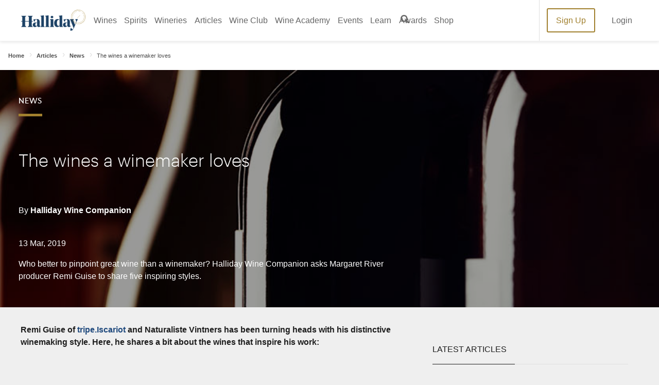

--- FILE ---
content_type: text/html; charset=utf-8
request_url: https://winecompanion.com.au/articles/news/the-wines-a-winemaker-loves
body_size: 36974
content:



<!DOCTYPE html>
<html lang="en">
<head>
    <link rel="preconnect" href="https://cdn.hardiegrant.com/" crossorigin="crossorigin">
    <link rel="preconnect" href="https://www.googleadservices.com/" crossorigin="crossorigin">
    <link rel="preconnect" href="https://www.google-analytics.com/" crossorigin="crossorigin">
    <link rel="preconnect" href="https://fonts.googleapis.com/" crossorigin="crossorigin">
    <!-- <link rel="preconnect" href="https://script.hotjar.com/" crossorigin="crossorigin"> -->
    <link rel="preload" as="font" href="/resources/wc/dist/fonts/Graphik-Light-Web.woff2" type="font/woff2" crossorigin="anonymous">
    <link rel="preload" as="font" href="/resources/wc/dist/fonts/Noe-Display-Bold.woff" type="font/woff2" crossorigin="anonymous">
    <link rel="preload" as="font" href="/resources/wc/dist/fonts/U8-Medium-web.woff" type="font/woff2" crossorigin="anonymous">

    <!-- <link rel="preload" href="/resources/wc/dist/js/vendor.js?t=638976687638849343" as="script">
    <link rel="preload" href="/resources/wc/dist/js/bundle.js?t=638976687638849343" as="script">  -->
    <script src="/resources/wc/dist/js/vendor.js?t=638976687638849343" defer></script>
    <script src="/resources/wc/dist/js/bundle.js?t=638976687638849343" defer></script>

    <meta charset="UTF-8">
    <title>The wines a winemaker loves | Halliday Wine Companion</title>
    <link rel="canonical" href="https://winecompanion.com.au/articles/news/the-wines-a-winemaker-loves" />
    <meta name="title" content="The wines a winemaker loves | Halliday Wine Companion" />
    <meta name="description" content="What better way to discover wine than from the winemakers themselves? In this exclusive interview with Margaret River producer Remi Guise, we uncover the wines that inspire him most. " />
    <meta name="keywords" content="Winemakers, Halliday Wine Companion, Wine, Top Wines, Best Wines, Fine Wines, James Halliday" />
    <meta name="robots" content="all" />
    <meta name="viewport" content="width=device-width, initial-scale=1.0, viewport-fit=cover">

    <link rel="preload" as="font" href="https://fonts.googleapis.com/css?family=Playfair+Display&display=swap">
    <link rel="preload" as="font" href="https://fonts.googleapis.com/css?family=Roboto:400,500,700&display=swap">
    <!--- Start: CDN for slick slider styles --->
    <link rel="stylesheet" type="text/css" href="//cdn.jsdelivr.net/npm/slick-carousel@1.8.1/slick/slick.css" />
    <link rel="stylesheet" type="text/css" href="//cdn.jsdelivr.net/npm/slick-carousel@1.8.1/slick/slick-theme.css" />
    <!--- END: CDN for slick slider styles --->

    <link rel="stylesheet" type="text/css" href="/resources/wc/dist/css/main.css?t=638976687638849343" />
    <!-- <link rel="preload" href="/resources/wc/dist/css/main.css?t=638976687638849343" as="style" onload="this.rel='stylesheet'"> -->


    <meta property="og:url" content="https://winecompanion.com.au/articles/news/the-wines-a-winemaker-loves" />
    <meta property="og:locale" content="en_US" />
    <meta property="og:site_name" content="Wine Companion" />
    <meta property="og:title" content="The wines a winemaker loves" />
    <meta property="og:description" content="What better way to discover wine than from the winemakers themselves? In this exclusive interview with Margaret River producer Remi Guise, we uncover the wines that inspire him most. " />
    <meta property="og:type" content="website" />

    

            <meta property="og:image" content="http://cdn.winecompanion.com.au/-/media/wc/articles/news/the-wines-that-winemakers-love/winemakers_love_og.ashx" />
            <meta property="og:image:secure_url" content="https://cdn.winecompanion.com.au/-/media/wc/articles/news/the-wines-that-winemakers-love/winemakers_love_og.ashx" />
            <meta property="og:image:type" content="image/jpeg" />
            <meta property="og:image:width" content="1200" />
            <meta property="og:image:height" content="630" />
            <meta property="og:image:alt" content="Winemakers, Bottles, " />


    <link rel="shortcut icon" href="/resources/wc/dist/img/favicon.ico">
    <link rel="icon" sizes="32x32" type="image/png" href="/resources/wc/dist/img/favicon_32x32.png">
    <link rel="icon" sizes="96x96" type="image/png" href="/resources/wc/dist/img/favicon_96x96.png">
    <link rel="apple-touch-icon" href="/resources/wc/dist/img/apple-icon-57x57.png">
    <link rel="apple-touch-icon" sizes="114x114" href="/resources/wc/dist/img/apple-icon-114x114.png">
    <link rel="apple-touch-icon" sizes="72x72" href="/resources/wc/dist/img/apple-icon-72x72.png">
    <link rel="apple-touch-icon" sizes="144x144" href="/resources/wc/dist/img/apple-icon-144x144.png">
    <link rel="apple-touch-icon" sizes="60x60" href="/resources/wc/dist/img/apple-icon-60x60.png">
    <link rel="apple-touch-icon" sizes="120x120" href="/resources/wc/dist/img/apple-icon-120x120.png">
    <link rel="apple-touch-icon" sizes="76x76" href="/resources/wc/dist/img/apple-icon-76x76.png">
    <link rel="apple-touch-icon" sizes="152x152" href="/resources/wc/dist/img/apple-icon-152x152.png">
    <link rel="apple-touch-icon" sizes="180x180" href="/resources/wc/dist/img/apple-icon-180x180.png">

    <!-- Google Tag Manager -->
<script>
  (function(w,d,s,l,i){w[l]=w[l]||[];w[l].push({'gtm.start':
  new Date().getTime(),event:'gtm.js'});var f=d.getElementsByTagName(s)[0],
  j=d.createElement(s),dl=l!='dataLayer'?'&amp;l='+l:'';j.async=false;j.src=
  '//www.googletagmanager.com/gtm.js?id='+i+dl;f.parentNode.insertBefore(j,f);
  })(window,document,'script','dataLayer','GTM-K2VFSG');
</script>
<!-- End Google Tag Manager -->
<!-- CUSTOM OUTBOUND LINK TRACKING -->
<script>
function trackClick(obj) {
	var link = obj.getAttribute("href");

	gtag('event', 'click', {
          'event_category': 'outbound',
          'event_label': link,
        });
	
	console.log(link);
}
</script>
<!-- END CUSTOM OUTBOUND LINK TRACKING -->
<meta name="theme-color" content="#1b3d5e" />
<!-- Facebook Pixel Code  -->
<script>
	!function(f,b,e,v,n,t,s)
	{if(f.fbq)return;n=f.fbq=function(){n.callMethod?
	n.callMethod.apply(n,arguments):n.queue.push(arguments)};
	if(!f._fbq)f._fbq=n;n.push=n;n.loaded=!0;n.version='2.0';
	n.queue=[];t=b.createElement(e);t.async=!0;
	t.src=v;s=b.getElementsByTagName(e)[0];
	s.parentNode.insertBefore(t,s)}(window,document,'script',
	'https://connect.facebook.net/en_US/fbevents.js');
	fbq('init', '894924637305110'); 
	fbq('track', 'PageView');
</script>
<noscript>
<img height="1" width="1" src="https://www.facebook.com/tr?id=894924637305110&ev=PageView&noscript=1" />
</noscript>
<!-- End Facebook Pixel Code -->

<style>
    ::selection { background: #9e2025; color: white; }
</style>
<meta name="commission-factory-verification" content="120b8f58f17049f0ae4c204e094c708e" />

<!-- Replace "PUBLIC_API_KEY" with your real API key.-->
<!-- Jquery binding Wine Companion -->
<script src="https://ajax.googleapis.com/ajax/libs/jquery/3.5.1/jquery.min.js"></script>
<!-- EndJquery binding Wine Companion -->
    





<!--- Start: Targeting variables --->
<script type="text/javascript">
    window.dfpData = {
        "dfpAdUnits": {
            "net": "107328191",
            "site": "HallidayWineCompanion",
            "sect": "articles",
            "subsect": "News"
        },
        "dfpKV": {
            "pagetype": "article",
            "subsubsect": "",
            "member": "N",
            "pageID": "8FD6A1E6-1293-4954-9ECD-8F6F3285B33C"
        }
    }
</script>
<!--- End: Targeting variables --->
<!--- Start: DFP GPT header script --->
<script async="async" src="https://www.googletagservices.com/tag/js/gpt.js"></script>
<script>
    var googletag = googletag || {};
    googletag.cmd = googletag.cmd || [];
</script>
<script type="text/javascript">
    // Prepare DFP targeting variables
    var dfpNet = window.dfpData.dfpAdUnits.net
    var dfpSite = '/' + window.dfpData.dfpAdUnits.site
    if (window.dfpData.dfpAdUnits.sect) {
        var dfpSect = '/' + window.dfpData.dfpAdUnits.sect
    } else {
        dfpSect = "";
    }
    if (window.dfpData.dfpAdUnits.subsect) {
        var dfpSubsect = '//' + window.dfpData.dfpAdUnits.subsect
    } else {
        dfpSubsect = "";
    }
    var dfpAdUnitPath = dfpNet + dfpSite + dfpSect + dfpSubsect

    // Ad Tester (add "?adtest=testvalue" to url, inserts KV for targeting)
    function getQueryVariable(variable) {
        var query = window.location.search.substring(1);
        var vars = query.split("&");
        for (var i = 0; i < vars.length; i++) {
            var pair = vars[i].split("=");
            if (pair[0] == variable) {
                return pair[1];
            }
        }
        return (false);
    }

    var kvAdTest = getQueryVariable("adtest");
    // Extract article title from url
    pageURL = window.location.pathname;
    pageURLArray = pageURL.split('/');
    articleURL = '';
    while (pageURLArray.length > 0 && articleURL == '') {
        articleURL = pageURLArray.pop();
    }
    // Define responsive ad size mapping
    googletag.cmd.push(function() {
        var mapTopAd = googletag.sizeMapping()
            .addSize([0, 0], [320, 50]).addSize([768, 0], [728, 90]).addSize([1024, 0], [300, 250]).build();
        var mapBottomAd = googletag.sizeMapping()
            .addSize([0, 0], [320, 50]).addSize([768, 0], [728, 90]).build();

        const urlString = window.location.href;
        // Check if the URL contains "top-100-wineries-2023"
        if (urlString.toLowerCase().includes("top-100")) {
            mapTopAd = googletag.sizeMapping()
                .addSize([0, 0], [320, 50]).addSize([768, 0], [728, 90]).addSize([1024, 0], [300, 600]).build();
        }

        var adslot1 = googletag.defineSlot(dfpAdUnitPath, [300, 250], 'dfp-ad-slot-1').defineSizeMapping(mapTopAd)
            .addService(googletag.pubads()).setTargeting('pos', 'header')
        var adslot2 = googletag.defineSlot(dfpAdUnitPath, [728, 90], 'dfp-ad-slot-2').defineSizeMapping(mapBottomAd)
            .addService(googletag.pubads()).setTargeting('pos', 'footer')
        // Set page-level key-values
        googletag.pubads().setTargeting("pageURL", [articleURL]).setTargeting("adtest", [kvAdTest]);
        if (dfpData.dfpKV) {
            Object.keys(dfpData.dfpKV).forEach(function(key) {
                googletag.pubads().setTargeting(key, dfpData.dfpKV[key]);
            })
        }
        googletag.pubads().enableAsyncRendering();
        googletag.pubads().collapseEmptyDivs(true);
        googletag.pubads().setCentering(true);
        googletag.enableServices();
    });
</script>
<!--- End: DFP GPT header script --->    <!--- Start: CDN for slick slider script --->
    <script src="https://code.jquery.com/jquery-2.2.0.min.js" type="text/javascript"></script>
    <script type="text/javascript" src="//cdn.jsdelivr.net/npm/slick-carousel@1.8.1/slick/slick.min.js"></script>
    <!--- End: CDN for slick slider script --->
</head>
<body>
    
    

    <svg style="display:none" xmlns="http://www.w3.org/2000/svg">
    <symbol id="add" viewBox="0 0 63.81 63.83">
        <path class="cls-1" d="M54.66 9.51a31.92 31.92 0 1 0 0 45.15 31.92 31.92 0 0 0 0-45.15zm-2.88 42.27a27.84 27.84 0 1 1 0-39.39 27.84 27.84 0 0 1 0 39.39z" transform="translate(-.18 -.17)" />
        <path class="cls-1" d="M44.88 30.05H34V19.18a2 2 0 0 0-4.08 0v10.87H19.08a2 2 0 1 0 0 4.07h10.86V45A2 2 0 0 0 34 45V34.12h10.88a2 2 0 1 0 0-4.07z" transform="translate(-.18 -.17)" />
    </symbol>
    <symbol id="arrow-left" viewBox="0 0 63.97 56.3">
        <path d="M1 30.82l23 24.32a4.32 4.32 0 0 0 5.57.28 4 4 0 0 0 0-5.56L12.78 32h47.35a3.84 3.84 0 1 0 0-7.67H12.78L29.64 6.47a3.94 3.94 0 0 0 0-5.57 4.18 4.18 0 0 0-5.57.32L1 25.54a3.86 3.86 0 0 0 0 5.28z" />
    </symbol>
    <symbol id="arrow-right" viewBox="0 0 63.63 56">
        <path d="M62.59 25.35L39.68 1.16a4.3 4.3 0 0 0-5.54-.28 3.94 3.94 0 0 0 0 5.53l16.77 17.76H3.81a3.82 3.82 0 0 0 0 7.64h47.1L34.14 49.53a3.91 3.91 0 0 0 0 5.53 4.17 4.17 0 0 0 5.54-.32L62.59 30.6a3.85 3.85 0 0 0 0-5.25z" />
    </symbol>
    <symbol id="bottles" viewBox="0 0 64 64">
        <path class="st0" d="M37.9 17.9c-1-1-1.9-1.9-1.9-2.8V.8c0-.4-.3-.8-.8-.8h-6.6c-.4 0-.7.3-.7.7V15c0 .9-.8 1.7-1.9 2.8a9.67 9.67 0 0 0-3.7 7.6v35.4c0 1.7 1.4 3.2 3.2 3.2h13c1.7 0 3.2-1.4 3.2-3.2V25.4c-.1-2.9-1.5-5.7-3.8-7.5zM29.6 1.5h5.1v10h-5.1v-10zm0 11.6h5.1v1.3h-5.1v-1.3zm-.5 49.4l.6-.7c.5-.5.7-.5.7-.5h3.5s.2 0 .7.5l.6.7h-6.1zm9.5 0h-1.5l-1.5-1.7c-.4-.6-1.1-1-1.8-1h-3.5c-.7.1-1.4.4-1.8 1L27 62.5h-1.4c-.9 0-1.6-.7-1.6-1.6V49.1h16.3v11.7c0 .9-.7 1.6-1.6 1.6h-.1zm1.7-14.9H23.9V34.1h16.3l.1 13.5zm0-15H23.9v-7.2c.1-2.5 1.3-4.8 3.3-6.4 1-.8 1.8-1.9 2.2-3.1h5.3c.4 1.2 1.2 2.3 2.2 3.1 2 1.6 3.2 3.9 3.3 6.4l.1 7.2z" />
        <path class="st0" d="M34.4 38.6h-4.8c-.4 0-.8.3-.8.7 0 .4.3.8.7.8h4.8c.4-.1.7-.5.6-.9 0-.3-.3-.6-.5-.6zm0 3.1h-4.8c-.4 0-.8.3-.8.7 0 .4.3.8.7.8h4.8c.4 0 .8-.3.8-.7 0-.4-.3-.8-.7-.8z" />
        <path class="st0" d="M26.9 46.3H37c.4 0 .8-.3.8-.7v-9.4c0-.4-.3-.7-.7-.7H26.9c-.4 0-.8.3-.8.7v9.4c.1.4.4.7.8.7zm.8-9.5h8.6v7.8h-8.6v-7.8z" />
    </symbol>
    <symbol id="calendar" viewBox="0 0 64 64.14">
        <path d="M55.06 5.28H49.9V.05h-4.09v5.23H18.19V.05H14.1v5.23h-5A9.14 9.14 0 0 0 0 14.39v40.66a9.11 9.11 0 0 0 9.11 9.1h46a9.11 9.11 0 0 0 8.89-9.1V14.39a9.14 9.14 0 0 0-8.94-9.11zm-51 9.11a5 5 0 0 1 5-5h5v3.55h4.09V9.37h27.66v3.55h4.09V9.37h5.16a5 5 0 0 1 5 5v5h-56zm55.82 9.11v31.55a5.05 5.05 0 0 1-4.85 4.84H9.11a5 5 0 0 1-5-4.84V23.5z" />
    </symbol>

    <symbol id="cellar" viewBox="0 0 377.99 799.97">
        <path d="m184.83,666.1h-3.69c-39.78,0-79.55-.02-119.33.05-2.51,0-3.21-.67-3.21-3.2.06-93.52.05-187.05.05-280.57v-3.31h126.32v-3.11c0-29.01.23-58.02-.13-87.02-.12-9.36-1.27-18.79-2.91-28.02-2.98-16.71-11.4-30.09-26.18-39.05-3.12-1.89-6.15-3.95-9.25-5.88-11.47-7.13-19.36-17.01-22.29-30.29-1.51-6.84-2.8-13.89-2.86-20.85-.3-36.14-.17-72.29-.19-108.44,0-2.98-.25-5.9,1.91-8.51.91-1.1,1.21-2.87,1.39-4.38.59-4.8,1.27-9.61,1.42-14.44.22-7.12.15-14.28-2.38-21.12-1.8-4.86-5.21-7.81-10.45-7.86C99.43-.03,85.8-.03,72.18.1c-4.83.05-8.29,2.61-10.09,7.14-.7,1.77-1.31,3.62-1.65,5.49-1.67,9.09-1.4,18.22-.18,27.31.41,3.03,1.2,6.16,2.57,8.85.87,1.7,1.43,3.17,1.43,5.03-.03,34.13.07,68.27-.09,102.4-.04,7.47-.6,14.99-1.61,22.39-2.14,15.65-9.36,28.3-23.1,36.78-3.58,2.21-7.06,4.56-10.61,6.81-10.09,6.43-17.64,14.98-21.96,26.24-3.17,8.25-4.82,16.84-5.73,25.59-.39,3.78-.77,7.57-1.16,11.35v499.71c.22.96.5,1.9.64,2.87,1.14,8.13,5.21,11.77,13.36,11.91.64.01,1.28,0,1.92,0h153.62c1.19,0,2.38.02,3.56-.07,5.93-.46,9.28-3.03,10.78-8.81.73-2.79,1.06-5.77,1.06-8.66.07-37.7.05-75.4.04-113.11,0-.98-.08-1.96-.14-3.25v.03Zm106.11-27.69c1.66-14.17,8.04-25.29,21.47-31.52,1.66-.77,3.26-1.65,4.9-2.44,8.25-3.96,16.48-8.06,23.27-14.3,21.5-19.77,33.46-44.36,36.44-73.38,1.78-17.29.94-34.54-1.23-51.71-3.59-28.36-10.29-56.02-19.22-83.16-.67-2.03-1.63-2.6-3.69-2.6-48.19.06-96.38.06-144.57,0-2.09,0-2.95.61-3.61,2.63-5.9,18.27-10.76,36.81-14.36,55.67-4.63,24.22-7.56,48.58-5.83,73.32,1.15,16.5,4.78,32.24,12.47,47.05,10.34,19.9,24.37,35.91,45.18,45.28,3.82,1.72,7.55,3.68,11.2,5.75,8.03,4.54,13.51,11.31,15.66,20.25,1.61,6.71,3.11,13.65,3.17,20.51.36,38.8.24,77.6.35,116.39.01,4.83-2.02,8.43-6.22,10.43-3.76,1.78-7.73,3.42-11.79,4.22-10.74,2.12-21.62,3.52-32.35,5.69-4.58.93-9.06,2.75-13.32,4.74-3.32,1.55-5.39,4.49-5.39,8.64h155.06c.06-3.44-1.38-6.02-3.93-7.65-2.66-1.7-5.54-3.44-8.56-4.11-8.71-1.95-17.53-3.44-26.32-5-7.9-1.4-15.93-2.28-23.22-6.02-4.62-2.37-6.98-5.87-6.96-11.37.14-35.87,0-71.74.13-107.62.02-6.56.47-13.16,1.24-19.68h.03Z" fill="#1d4266" stroke-width="0" />
    </symbol>
    <symbol id="FamilyFriend" viewBox="0 0 648.01 799.99">
        <path xmlns="http://www.w3.org/2000/svg" d="m474.94,220.76c60.09-.45,108.56-48.97,109.02-109.13C584.44,48.63,537.07.21,474.78,0c-61.47-.2-109.92,47.83-110.2,109.26-.29,61.86,49.3,111.96,110.37,111.5h-.01Zm-300.2,106.62c60.57-.56,109.14-50.19,108.89-111.29-.24-60.7-49.63-109.4-110.73-109.18-60.85.21-110.07,49.55-109.95,110.21.12,61.35,50.27,110.82,111.78,110.26h0Zm473.04,30.74c-.26-59.97-47.29-108.47-106.89-109.62-44.26-.85-88.55-.82-132.81,0-56.88,1.04-103.34,46.23-107.1,102.8-.39,5.83-.97,11.64-1.3,15.53-21.16-4.89-40.41-12.36-59.94-13.23-43.62-1.95-87.4-1.1-131.1-.48-54.59.77-103.59,43.22-106.29,97.57C-1.1,520.04.38,589.66,0,659.17c-.06,11.51,6.18,17.02,18.15,16.8,21.29-.4,42.62.64,63.87-.34,13.57-.62,17.43,4.45,17.11,17.47-.75,29.71-.83,59.48.33,89.16.23,5.89,7.02,16.33,11.13,16.5,32.84,1.36,65.76.76,99.52.76,5.58-47.38,11-92.95,16.31-138.54,3.85-33.05,25.92-54.52,58.7-55.59,22.95-.75,45.97-.79,68.92.02,30.87,1.1,53.84,22.48,58,52.94,1.66,12.2,2.55,24.51,3.97,36.75,3.99,34.4,8.08,68.79,12.3,104.61,34.83,0,68.36-.6,101.86.26,15.92.41,20.6-6.52,20.32-21.13-.53-28.04.48-56.11-.42-84.13-.42-13.16,2.78-19.55,16.76-23.12,48.49-12.4,80.77-54.89,80.96-104.83.27-69.56.31-139.11,0-208.67v.03Zm-329.46,223.32c-34.03.14-62.65-29.09-62.28-63.59.37-33.99,28.32-61.77,62.13-61.74,34.2.02,63.58,29.65,62.76,63.29-.81,33.57-29.41,61.9-62.62,62.04h0Z" fill="#1d4266" stroke-width="0" />
    </symbol>
    <symbol id="DogFriendly" viewBox="0 0 799.98 712.51">
        <path xmlns="http://www.w3.org/2000/svg" d="m789.86,137.43c-4.06-3.42-8.6-5.91-13.44-7.94-12.17-5.1-24.81-8.84-37.52-12.27-48.03-12.96-96.78-22.7-145.59-32.1-22.51-4.34-45.09-8.35-67.64-12.47-2.22-.41-3.8-1.36-5.2-3.28-13.16-18.11-26.4-36.17-39.74-54.16-2.49-3.36-5.31-6.54-8.33-9.43-2.01-1.92-4.53-3.42-7.05-4.66-3.11-1.53-6.55-1.58-9.47.38-5.03,3.38-8.46,8.01-8.46,14.34-.04,71.85-.02,143.7-.08,215.56,0,2.34.72,3.66,2.75,4.84,51.13,29.82,102.23,59.7,153.33,89.57.74.43,1.55.74,2.78,1.32v-46.5c1.81,0,3.06.03,4.3,0,22.96-.6,45.87-1.74,68.6-5.37,12.13-1.93,24.12-4.48,35.61-8.92,7.9-3.05,15.47-6.76,21.21-13.21,10.74-12.05,21.5-24.09,31.94-36.39,8.75-10.32,16.77-21.23,23.46-33.04,3.09-5.45,5.75-11.09,7.41-17.16,3.16-11.57.41-21.27-8.87-29.08v-.03Zm-359.91,137.61c-2.87-1.68-5.68-2.38-8.97-2.38-86.52.06-173.04.06-259.55.01-2.35,0-4.77-.29-7.04-.9-18.63-5.01-37.24-10.13-55.85-15.2-25.18-6.87-50.37-13.74-75.56-20.58-4.31-1.17-8.69-1.74-13.14-.82-4.61.95-7.88,3.48-9.15,8.11-.47,1.73-.74,3.59-.68,5.39.47,15.57,6.68,28.15,19.84,36.84,29.01,19.17,58.1,38.22,87.15,57.33,8.45,5.56,16.86,11.18,25.38,16.63,2.09,1.33,3.06,2.84,2.73,5.26-.11.78-.02,1.59-.02,2.39v212.15c0,39-.02,77.99.04,116.99,0,2.58.34,5.24,1.06,7.71,1.7,5.82,5.23,8.39,11.28,8.43,9.55.07,19.1.03,28.65.01,5.87-.01,10.86-2.16,14.94-6.37,5.35-5.53,8.77-12.1,10.34-19.62,12.57-60.14,25.13-120.27,37.71-180.4.2-.96.58-1.87.93-2.98,88.26,12.43,176.28,24.83,264.47,37.26.26,1.43.52,2.64.69,3.86,2.07,14.96,4.05,29.94,6.2,44.89,3.54,24.62,7.66,49.15,13.06,73.44,2.69,12.09,5.56,24.14,10.18,35.67,1.35,3.36,3.07,6.58,4.85,9.74,1.81,3.2,4.55,4.65,8.45,4.61,15.92-.16,31.83-.07,47.75-.07.91,0,1.82.01,2.73-.06,3.11-.26,5.55-1.74,6.45-4.74.77-2.56,1.26-5.32,1.26-7.99.06-105.96.05-211.92.05-317.87v-3.56c-1.28-.77-2.25-1.36-3.23-1.93-57.67-33.72-115.36-67.42-172.99-101.2v-.05Z" fill="#1d4266" stroke-width="0" />
    </symbol>
    <symbol id="MusicEvent" viewBox="0 0 331.87 800">
        <path xmlns="http://www.w3.org/2000/svg" d="m126.02,763.16c.94,1.42,1.78,2.92,2.84,4.24,6.26,7.77,14.56,12.12,24.21,14.09,8.4,1.71,16.86,1.57,25.36.84,9.19-.78,18.26-2.23,26.91-5.45,25.82-9.6,41.03-27.99,45.15-55.29,1.99-13.15.97-26.27-1.99-39.13-4.04-17.54-8.67-34.94-13.06-52.39-1.73-6.87-3.49-13.73-5.24-20.6-.2-.77-.46-1.53-.81-2.66-1.53.37-2.96.68-4.38,1.06-17.88,4.74-36.07,7.03-54.54,6.49-62.34-1.84-119.07-35.59-149.54-88.83-11.3-19.74-18.29-40.91-20.36-63.58-2.11-23.13,1.67-45.39,10.56-66.82,8.91-21.48,21.64-40.55,36.58-58.25,15.58-18.45,33.07-34.99,51.3-50.75,13.46-11.64,27.07-23.12,40.71-34.55,2.06-1.73,2.62-3.22,1.95-5.92-4.53-18.4-8.17-36.98-10.52-55.78-2.69-21.5-3.84-43.07-2.16-64.71,2.03-26.04,7.52-51.23,18.74-74.98,6.62-14.01,15.17-26.66,26.8-37.06,4.35-3.89,8.97-7.41,14.28-9.91,11.05-5.23,21.43-4.08,31.08,3.41,5.5,4.27,9.68,9.7,13.28,15.59,5.73,9.37,9.69,19.56,13.45,29.82,6.97,19.05,11.88,38.63,14.35,58.78,4.07,33.26,1.76,65.88-10.08,97.5-8.31,22.19-21.19,41.54-36.79,59.2-11.42,12.93-23.95,24.73-37.07,35.9-2.4,2.05-3.21,3.82-2.39,7.07,5.84,23.2,11.43,46.47,17.11,69.71.27,1.1.66,2.17,1.03,3.35,2.72-.2,5.25-.41,7.78-.58,32.57-2.21,61.93,6.53,87.87,26.26,17.31,13.17,30.35,29.76,37.82,50.35,8.84,24.4,6.87,48.42-3.15,72.02-9.03,21.28-23.78,37.82-42.64,50.92-10.36,7.19-21.39,13.12-33.04,17.93-.64.26-1.25.59-2.2,1.05.25,1.09.48,2.18.74,3.27,5.95,25.33,12.01,50.62,17.79,75.99,2.48,10.89,3.81,21.98,3.81,33.18.03,47.19-30.54,71.68-59.39,80.67-15.06,4.69-30.45,6.2-46.18,4.99-16.43-1.27-32.09-5.19-46.78-12.71-13.29-6.8-24.45-16.05-32.68-28.64-4.92-7.54-7.74-15.76-8.87-24.7-1.04-8.16-1.38-16.26,1.08-24.18,6.04-19.42,19.43-30.91,39.1-35.25,6.99-1.54,14.09-1.37,21.16-.14,3.2.56,6.51.76,9.61,1.67,18.65,5.5,31.06,17.41,34.62,36.71,4.04,21.98-8.86,41.77-25.33,49.01-5.39,2.37-10.9,3.05-16.7,2.15-3.53-.55-7.1-.88-10.65-1.31-.17.31-.34.63-.51.94Zm35.11-446.01c-1.35,1.03-2.19,1.63-2.99,2.28-5.49,4.49-10.97,9-16.45,13.5-16.19,13.29-32.13,26.85-46.65,41.99-15.6,16.28-29.58,33.76-39.91,53.92-11.47,22.37-17.6,45.91-15.24,71.25,1.55,16.61,7.18,31.62,17.53,44.8,9.17,11.68,20.54,20.81,33.09,28.58,26.48,16.38,55.71,23.47,86.42,25.19,11.84.66,23.73.2,35.45-2.03,4.54-.86,9.1-1.66,13.61-3.47-11.53-50.6-23.02-101.04-34.51-151.47-1,0-1.71-.14-2.35.02-20.94,5.21-37.59,16.41-48.47,35.31-5.68,9.87-7.28,20.64-4.52,31.67,4.2,16.78,13.84,29.17,30.46,35.49,2.7,1.03,5.32,2.33,7.86,3.72,2.1,1.15,3.55,3.01,4.18,5.37.83,3.11-.49,5.34-3.66,5.89-1.46.26-3.04.27-4.51.04-9.63-1.5-18.73-4.53-27.02-9.76-28.26-17.81-47.64-54.44-35.67-93.73,10.43-34.24,33.33-56.73,67.3-68,1.29-.43,2.57-.89,4.03-1.4-4.98-23.3-11.32-45.95-17.97-69.16Zm-3.6-81.33c1.53-1.27,2.44-1.96,3.28-2.73,4.62-4.26,9.28-8.46,13.81-12.81,15.3-14.69,29.73-30.14,41.81-47.65,9.7-14.05,17.62-28.99,22.45-45.44,2.97-10.09,4.82-20.31,3.87-30.93-1.7-18.9-16.72-30.36-35.3-26.84-9.39,1.78-17.01,6.68-23.73,13.17-7.52,7.27-13.36,15.77-18.15,25.02-10.65,20.58-14.75,42.71-15.13,65.63-.27,16.2,1.62,32.24,4.4,48.18.8,4.55,1.69,9.09,2.68,14.38Zm47.99,203.68c.46,2.1.75,3.57,1.09,5.04,6.44,27.84,12.91,55.67,19.31,83.51,4.19,18.23,8.41,36.44,13.81,54.36.46,1.51.99,3,1.58,4.78,1.64-.81,2.9-1.38,4.11-2.04,6.77-3.69,13.08-8.04,18.82-13.18,8.92-7.98,16.65-17,21.7-27.9,8.68-18.73,8.62-37.88,1.13-56.91-6.87-17.46-18.07-31.32-35.32-39.67-9.54-4.62-19.66-7.16-30.17-7.92-5.18-.37-10.42-.06-16.06-.06Z" fill="#1d4266" stroke-width="0" />
    </symbol>
    <symbol id="chevron-left" viewBox="0 0 35.54 64">
        <path d="M34.43 6.12A3.56 3.56 0 0 0 29.5 1L1.03 29.47a3.57 3.57 0 0 0 0 5L29.5 63a3.59 3.59 0 0 0 5 0 3.53 3.53 0 0 0 0-4.93l-26-26z" />
    </symbol>
    <symbol id="chevron-right" viewBox="0 0 35.54 64">
        <path d="M1.1 57.88A3.56 3.56 0 0 0 6.03 63l28.48-28.47a3.59 3.59 0 0 0 0-5L6.03 1a3.58 3.58 0 0 0-5 0 3.51 3.51 0 0 0 0 4.93l26 26z" />
    </symbol>
    <symbol id="chevron-up" viewBox="0 0 63.99 35.53">
        <path d="M57.87 34.43a3.56 3.56 0 0 0 5.12-4.93L34.53 1.03a3.59 3.59 0 0 0-5 0L.99 29.5a3.58 3.58 0 0 0 0 5 3.51 3.51 0 0 0 4.93 0l26-26z" />
    </symbol>
    <symbol id="chevron" viewBox="0 0 62.79 34.86">
        <path d="M6 1.09a3.49 3.49 0 0 0-5 4.83l27.91 27.94a3.53 3.53 0 0 0 4.93 0L61.77 5.92a3.51 3.51 0 0 0 0-4.93 3.45 3.45 0 0 0-4.84 0L31.39 26.54z" />
    </symbol>
    <symbol id="close" viewBox="0 0 63.92 63.96">
        <path d="M32 24.55L9.47 2a5.33 5.33 0 0 0-8.29 6.67 6 6 0 0 0 .6.63l.22.21 22.5 22.57L1.93 54.65a5.33 5.33 0 0 0 7.33 7.69l.21-.21L32 39.62l22.61 22.72a5.36 5.36 0 1 0 7.68-7.47v-.22L39.57 32.08 62.29 9.51a5.36 5.36 0 1 0-7.47-7.68l-.21.17z" />
    </symbol>
    <symbol id="drink" viewBox="0 0 43.78 63.94">
        <path class="cls-1" d="M52.83.06H12.67a1.82 1.82 0 0 0-1.79 1.83v19.26a21.89 21.89 0 0 0 19.65 21.79v16.85h-8a2.11 2.11 0 1 0 0 4.21h20.41a2.11 2.11 0 1 0 0-4.21H35V42.94a21.9 21.9 0 0 0 19.65-21.79V1.89A1.83 1.83 0 0 0 52.83.06zM51 21.18a18.25 18.25 0 0 1-36.5 0V18a25.91 25.91 0 0 0 7.78 1.1 37.82 37.82 0 0 0 10.92-1.66 27.82 27.82 0 0 1 17.8-.28zm0-7.39a32 32 0 0 0-18.7.59 27.68 27.68 0 0 1-17.8.28v-11H51z" transform="translate(-10.88 -.06)" />
        <path class="cls-1" d="M31.85 34.07a1.37 1.37 0 0 0-1.43 1.29 1.35 1.35 0 0 0 1.26 1.43h.17A16.84 16.84 0 0 0 48.7 19.94a1.41 1.41 0 0 0-2.81 0 14.21 14.21 0 0 1-14.04 14.13z" transform="translate(-10.88 -.06)" />
    </symbol>
    <symbol id="facebook" viewBox="381 641.932 11.117 23.716">
        <path d="M391.524 653.79h-3.261v11.858h-4.891V653.79H381v-4.15h2.372v-2.669c0-1.927.889-5.04 5.04-5.04h3.706v4h-2.669c-.445 0-1.038.148-1.038 1.186v2.52h3.706z" />
    </symbol>
    <symbol id="fancy-h" viewBox="382 591.43 16.717 15.774">
        <path d="M397.037 605.198v-5.487h1.68v-.805h-1.68v-5.487c0-.291.017-.36.206-.532l1.474-1.406v-.051h-7.458v.051l1.475 1.406c.206.171.223.24.223.532v5.5h-5.2v-5.5c0-.291.017-.36.223-.532l1.478-1.406v-.051H382v.051l1.509 1.406a.569.569 0 0 1 .206.532v5.5H382v.811h1.7v5.487c0 .291-.017.36-.206.532L382 607.153v.051h7.476v-.051L388 605.747c-.206-.171-.223-.24-.223-.532v-5.485h5.2v5.487a.578.578 0 0 1-.223.532l-1.495 1.404v.051h7.441v-.051l-1.475-1.406a.593.593 0 0 1-.189-.549" />
    </symbol>
    <symbol id="heart-selected" viewBox="0 0 62.85 57.49">
        <path d="M56.91 5.93C47.23-3.78 36.78.35 31.44 4.68 26.09.37 15.64-3.72 5.96 5.96c-10.69 10.69-4.65 22.26 0 26.89l24.06 24.06a2 2 0 0 0 2.83 0l24.06-24.06c4.65-4.63 10.64-16.28 0-26.92z" />
    </symbol>
    <symbol id="heart" viewBox="0 0 23.51 21.51">
        <path d="M21.29 2.22c-3.62-3.62-7.53-2.09-9.53-.47-2-1.61-5.91-3.14-9.53.48-4 4-1.74 8.32 0 10.06l9 9a.75.75 0 0 0 1.06 0l9-9c1.74-1.75 3.98-6.09 0-10.07zm-1.06 9l-8.47 8.47-8.47-8.47c-.16-.16-3.92-4 0-7.94a5.34 5.34 0 0 1 3.83-1.77 6.46 6.46 0 0 1 4.11 1.77.75.75 0 0 0 1.06 0c.16-.16 4-3.93 7.94 0s.17 7.76 0 7.94z" />
    </symbol>
    <symbol id="instagram" viewBox="412.327 641.932 24.073 24.068">
        <path d="M419.4 665.926a8.873 8.873 0 0 1-2.922-.559 5.862 5.862 0 0 1-2.13-1.388 5.862 5.862 0 0 1-1.388-2.13 8.9 8.9 0 0 1-.559-2.922c-.058-1.287-.074-1.695-.074-4.964s.016-3.676.074-4.958a8.9 8.9 0 0 1 .559-2.922 5.916 5.916 0 0 1 1.382-2.131 5.862 5.862 0 0 1 2.13-1.387 8.9 8.9 0 0 1 2.923-.559c1.287-.058 1.693-.074 4.963-.074s3.682.016 4.969.068a8.9 8.9 0 0 1 2.922.559 5.862 5.862 0 0 1 2.13 1.388 5.862 5.862 0 0 1 1.388 2.13 8.9 8.9 0 0 1 .56 2.923c.058 1.287.074 1.693.074 4.964s-.016 3.682-.074 4.963a8.9 8.9 0 0 1-.559 2.922 6.156 6.156 0 0 1-3.518 3.518 8.873 8.873 0 0 1-2.923.559c-1.287.058-1.693.074-4.964.074s-3.681-.016-4.963-.074zm.1-21.758a6.761 6.761 0 0 0-2.236.417 3.778 3.778 0 0 0-1.382.9 3.71 3.71 0 0 0-.9 1.382 6.556 6.556 0 0 0-.417 2.236c-.058 1.272-.068 1.651-.068 4.864s.011 3.592.068 4.863a6.785 6.785 0 0 0 .417 2.237 3.778 3.778 0 0 0 .9 1.382 3.71 3.71 0 0 0 1.382.9 6.562 6.562 0 0 0 2.236.417c1.271.058 1.651.068 4.863.068s3.592-.011 4.864-.068a6.754 6.754 0 0 0 2.236-.417 3.778 3.778 0 0 0 1.382-.9 3.71 3.71 0 0 0 .9-1.382 6.54 6.54 0 0 0 .417-2.237c.059-1.271.068-1.651.068-4.863s-.01-3.592-.068-4.864a6.754 6.754 0 0 0-.417-2.236 3.778 3.778 0 0 0-.9-1.382 3.71 3.71 0 0 0-1.382-.9 6.556 6.556 0 0 0-2.236-.417c-1.272-.059-1.651-.068-4.864-.068s-3.597.01-4.868.069zm-1.318 9.795a6.182 6.182 0 1 1 6.182 6.182 6.175 6.175 0 0 1-6.182-6.182zm2.168.005a4.009 4.009 0 1 0 4.009-4.009 4.007 4.007 0 0 0-4.009 4.01zm8.988-6.424a1.445 1.445 0 1 1 1.444 1.444 1.447 1.447 0 0 1-1.444-1.444z" />
    </symbol>
    <symbol id="move" viewBox="0 0 62.18 63.97">
        <path d="M24.08 33.92H5.88A6 6 0 0 0 0 39.83v18.25A5.94 5.94 0 0 0 5.88 64h18.25a6 6 0 0 0 5.95-5.95V39.8a6.08 6.08 0 0 0-6-5.88zm1.42 5.91v18.22a1.34 1.34 0 0 1-1.31 1.37H5.91a1.33 1.33 0 0 1-1.36-1.31V39.83a1.36 1.36 0 0 1 1.33-1.36h18.25a1.36 1.36 0 0 1 1.34 1.36zM62.17 5.2A6 6 0 0 0 56.32 0H38.15a6 6 0 0 0-5.91 5.91v18.26a6 6 0 0 0 5.91 5.88h18.34a5.93 5.93 0 0 0 5.68-5.88zm-4.4.71v18.37a1.39 1.39 0 0 1-1.37 1.36H38.15a1.37 1.37 0 0 1-1.37-1.33V5.91a1.43 1.43 0 0 1 1.37-1.36h18.34a1.39 1.39 0 0 1 1.25 1.36zm-27.55 8.7a2.25 2.25 0 0 0-2.28-1.79H7.81l6.32-6.28a2.31 2.31 0 0 0 0-3.26 2.12 2.12 0 0 0-1.65-.63 2.43 2.43 0 0 0-1.59.71L.79 13.5a2.37 2.37 0 0 0 0 3.25l10.15 10a2.5 2.5 0 0 0 .23.23 2.15 2.15 0 0 0 1.39.51h.17a2.06 2.06 0 0 0 1.45-.71 2.38 2.38 0 0 0 0-3.24l-6.25-6.2h20.15a2.4 2.4 0 0 0 1.59-.68A2.23 2.23 0 0 0 30.3 15v-.37zm21.15 22.55a2.34 2.34 0 0 0-3.16 0 2.37 2.37 0 0 0 0 3.3l6.26 6.22H34.23a2.28 2.28 0 1 0 0 4.55h20.15l-5.68 5.83-.74.65a2.13 2.13 0 0 0 .2 2.85l.22.22a2.17 2.17 0 0 0 1.4.51 2.06 2.06 0 0 0 1.59-.68l10.06-10.18.2-.19a2.17 2.17 0 0 0-.17-3z" />
    </symbol>
    <symbol id="price" viewBox="0 0 62.75 62.75">
        <path class="cls-1" d="M60.57 28.65l-25.93-26a5.43 5.43 0 0 0-3.85-1.51l-24 .57a5.21 5.21 0 0 0-5 5.13l-.66 23.83a5.4 5.4 0 0 0 1.51 3.83l26 26a11.35 11.35 0 0 0 8.3 3.42 11.14 11.14 0 0 0 8.16-3.42L60.57 45a11.41 11.41 0 0 0 3.3-8.18 11.24 11.24 0 0 0-3.3-8.17zm-3.48 12.86L41.63 56.94a6.65 6.65 0 0 1-9.33 0L6.34 31v-.17L6.92 7a.28.28 0 0 1 .25-.25L31 6.15a.19.19 0 0 1 .18 0l26 26a6.68 6.68 0 0 1 0 9.36z" transform="translate(-1.13 -1.13)" />
        <path class="cls-1" d="M16.27 16.16a9.18 9.18 0 0 0 0 13 9.33 9.33 0 0 0 6.5 2.68 9.46 9.46 0 0 0 6.51-2.68 9.2 9.2 0 0 0-13-13zm9.53 9.49a4.2 4.2 0 1 1-5.94-5.93 4.15 4.15 0 0 1 2.86-1.22 4 4 0 0 1 2.85 1.22 4.26 4.26 0 0 1 .23 5.93z" transform="translate(-1.13 -1.13)" />
    </symbol>
    <symbol id="region" viewBox="0 0 60.92 60.92">
        <path d="M59.67 16.71A11.49 11.49 0 0 0 42.4 2.41 29.71 29.71 0 0 0 30.46 0a30.45 30.45 0 1 0 28.16 18.84zM8.07 37.55a3 3 0 0 1 1.11-1.3 2.56 2.56 0 0 1 1.57-.43 2.72 2.72 0 0 1 2.14 1 6.23 6.23 0 0 0 4.65 2.11h2.09a2.93 2.93 0 0 1 2.92 2.93v.32l-.27 2.71A6.83 6.83 0 0 1 19 50l-4.41 2.71a27.42 27.42 0 0 1-8.5-10.53zm12.72 15.24a10 10 0 0 0 4.85-7.58l.27-2.7v-.65a6.22 6.22 0 0 0-6.25-6.2h-2.2a2.93 2.93 0 0 1-2.19-1 6.09 6.09 0 0 0-4.6-2.14 6.65 6.65 0 0 0-3.28 1A6.37 6.37 0 0 0 5 36.2l-.79 1.68a27.13 27.13 0 0 1 3.53-22.45l.49 1.84a5.15 5.15 0 0 0 5 3.88h4.58a5.24 5.24 0 0 0 4.6-2.71l1.52-2.9a1.65 1.65 0 0 1 .67-.76 2 2 0 0 1 2.09 0l2.16 1.44a2 2 0 0 1 .82 1.6 2.15 2.15 0 0 1-.46 1.24 5.14 5.14 0 0 0-1.09 3.17 5.21 5.21 0 0 0 2.71 4.63l3.57 1.92a1.86 1.86 0 0 1 1 1.3l1.6 8.39a5.14 5.14 0 0 0 1.87 3.09 5.4 5.4 0 0 0 6.76-.27l2.93-3.6a1.64 1.64 0 0 0-2.52-2.09l-2.71 3.33a1.94 1.94 0 0 1-2.43 0 2 2 0 0 1-.71-1.13l-1.65-8.29a5 5 0 0 0-2.71-3.57L32.33 24a1.68 1.68 0 0 1-.73-.74 2 2 0 0 1-.28-1 2.25 2.25 0 0 1 .41-1.2 5.09 5.09 0 0 0 1.11-3.81 5.21 5.21 0 0 0-1.92-3.5l-.24-.19-2.23-1.46a5.14 5.14 0 0 0-5.57-.21A5 5 0 0 0 20.93 14l-1.3 3a1.89 1.89 0 0 1-1.71 1h-4.65a1.83 1.83 0 0 1-1.79-1.21l-1.14-4.42.9-1a27.31 27.31 0 0 1 19.22-7.99 26.57 26.57 0 0 1 9.37 1.71 11.58 11.58 0 0 0-2 6.42 11.21 11.21 0 0 0 1.25 5.14L46 30.46A3.75 3.75 0 0 0 47.46 32a3.94 3.94 0 0 0 3.85 0 3.87 3.87 0 0 0 1.43-1.57l3.84-7.66a27.07 27.07 0 0 1-38.71 31.78zm29-23.66a.38.38 0 0 1-.16.19.59.59 0 0 1-.52 0 .55.55 0 0 1-.19-.21L42 15.22a8.28 8.28 0 0 1-.86-3.71 8.31 8.31 0 0 1 8.31-8.13h.49a8.14 8.14 0 0 1 7.91 8.33 8.22 8.22 0 0 1-1 3.61z" />
    </symbol>
    <symbol id="remove" viewBox="0 0 62.13 62.25">
        <path class="cls-1" d="M32.06 1a31.13 31.13 0 1 0 31.06 31.12A31.1 31.1 0 0 0 32.06 1zm0 58.28a27.16 27.16 0 1 1 27.1-27.16 27.13 27.13 0 0 1-27.1 27.16z" transform="translate(-1 -1)" />
        <path class="cls-1" d="M42.87 23.3a2 2 0 0 0-3.34-1.44l-7.43 7.42-7.4-7.42a2 2 0 0 0-2.77 0 2 2 0 0 0 0 2.81l7.4 7.42-7.4 7.41a1.92 1.92 0 0 0-.65 1.5 1.86 1.86 0 0 0 .58 1.4 2 2 0 0 0 2.8 0l7.4-7.42 7.4 7.42a1.92 1.92 0 0 0 1.41.58 2 2 0 0 0 1.4-3.39l-7.41-7.41 7.43-7.42a2.06 2.06 0 0 0 .58-1.46z" transform="translate(-1 -1)" />
    </symbol>
    <symbol id="search" viewBox="411 537.301 19.5 19.5">
        <path d="M424.5 545.551a5.256 5.256 0 0 1-5.25 5.25 5.256 5.256 0 0 1-5.25-5.25 5.256 5.256 0 0 1 5.25-5.25 5.256 5.256 0 0 1 5.25 5.25zm6 9.75a1.509 1.509 0 0 0-.434-1.055l-4.02-4.02a8.231 8.231 0 0 0 1.454-4.675 8.247 8.247 0 0 0-8.25-8.25 8.247 8.247 0 0 0-8.25 8.25 8.247 8.247 0 0 0 8.25 8.25 8.231 8.231 0 0 0 4.676-1.453l4.02 4.008a1.471 1.471 0 0 0 1.054.445 1.511 1.511 0 0 0 1.5-1.5z" />
    </symbol>
    <symbol id="settings" viewBox="0 0 62.11 62.13">
        <path d="M34.29 62.12h-6.44a3.42 3.42 0 0 1-3.39-2.83l-1.1-6.58a20.31 20.31 0 0 1-2.15-.9l-5.42 3.87a3.44 3.44 0 0 1-4.49-.37l-4.49-4.48a3.38 3.38 0 0 1-.34-4.4L10.34 41c-.34-.7-.62-1.41-.91-2.17l-6.61-1.16A3.42 3.42 0 0 1 0 34.28v-6.44a3.42 3.42 0 0 1 2.82-3.39l6.58-1.07a20.7 20.7 0 0 1 .91-2.17l-3.84-5.4a3.39 3.39 0 0 1 .34-4.52l4.49-4.46a3.47 3.47 0 0 1 4.4-.37l5.43 3.87c.7-.34 1.44-.62 2.17-.9l1.16-6.61A3.41 3.41 0 0 1 27.85 0h6.44a3.41 3.41 0 0 1 3.39 2.82l1.07 6.58a23.47 23.47 0 0 1 2.17.9l5.43-3.87a3.45 3.45 0 0 1 4.4.34l4.58 4.52a3.42 3.42 0 0 1 .36 4.41l-3.89 5.42a20.8 20.8 0 0 1 .9 2.18l6.58 1.07a3.44 3.44 0 0 1 2.83 3.39v6.44a3.43 3.43 0 0 1-2.83 3.39l-6.55 1.1c-.28.73-.57 1.44-.9 2.14l3.86 5.43a3.38 3.38 0 0 1-.36 4.57l-4.49 4.49a3.31 3.31 0 0 1-2.43 1 3.07 3.07 0 0 1-2-.62L41 51.79a20.86 20.86 0 0 1-2.18.91l-1.15 6.6a3.42 3.42 0 0 1-3.38 2.82zM21.07 48.35a1.54 1.54 0 0 1 .73.17 19.64 19.64 0 0 0 3.45 1.44 1.65 1.65 0 0 1 1.13 1.27l1.21 7.51a.3.3 0 0 0 .26.2h6.44a.23.23 0 0 0 .22-.2l1.25-7.51a1.59 1.59 0 0 1 1.1-1.27 19.24 19.24 0 0 0 3.44-1.44 1.67 1.67 0 0 1 1.7 0l6.21 4.46h.31l4.55-4.58a.26.26 0 0 0 0-.31l-4.44-6.18a1.57 1.57 0 0 1 0-1.67 20.55 20.55 0 0 0 1.42-3.47 1.66 1.66 0 0 1 1.27-1.1l7.54-1.25a.23.23 0 0 0 .2-.22v-6.36s0-.22-.2-.22l-7.54-1.25a1.66 1.66 0 0 1-1.27-1.1 21.79 21.79 0 0 0-1.42-3.47 1.57 1.57 0 0 1 0-1.67l4.44-6.21a.26.26 0 0 0 0-.31l-4.58-4.55a.25.25 0 0 0-.17 0L42 13.55a1.62 1.62 0 0 1-1.67 0 19.1 19.1 0 0 0-3.47-1.43 1.6 1.6 0 0 1-1.1-1.24l-1.25-7.55a.22.22 0 0 0-.22-.2h-6.44a.23.23 0 0 0-.23.2l-1.24 7.51a1.59 1.59 0 0 1-1.13 1.28 19.64 19.64 0 0 0-3.45 1.44 1.6 1.6 0 0 1-1.66 0l-6.22-4.44h-.31l-4.54 4.57a.27.27 0 0 0 0 .32l4.46 6.11a1.65 1.65 0 0 1 0 1.69 19.93 19.93 0 0 0-1.36 3.56 1.61 1.61 0 0 1-1.27 1.1l-7.51 1.29a.23.23 0 0 0-.2.22v6.44a.27.27 0 0 0 .2.26l7.51 1.24a1.51 1.51 0 0 1 1.27 1.1 19.64 19.64 0 0 0 1.44 3.45 1.6 1.6 0 0 1 0 1.66l-4.46 6.22a.21.21 0 0 0 0 .28l4.55 4.57a.17.17 0 0 0 .17 0l6.35-4.46a1.57 1.57 0 0 1 .93-.31zm10-6a11.3 11.3 0 1 1 11.29-11.3 11.3 11.3 0 0 1-11.29 11.31zm0-19.29a8.05 8.05 0 1 0 8 8.05v-.06a8.08 8.08 0 0 0-8-8z" />
    </symbol>
    <symbol id="share" viewBox="0 0 60.99 62">
        <path class="cls-1" d="M49 63H4.65a2.78 2.78 0 0 1-2.77-2.78V15.84a2.77 2.77 0 0 1 2.77-2.77h18.86a2.77 2.77 0 1 1 0 5.54H7.42V57.5h39v-17a2.77 2.77 0 1 1 5.54 0v19.75A2.77 2.77 0 0 1 49.15 63z" transform="translate(-1.88 -1)" />
        <path class="cls-1" d="M62.1 17.75L49.78 30.1a2.75 2.75 0 0 1-3.88-3.89l7.65-7.65h-2.91a21.05 21.05 0 0 0-21 21 2.77 2.77 0 1 1-5.54 0 26.54 26.54 0 0 1 26.48-26.49h2.92l-7.66-7.63a2.78 2.78 0 0 1 3.88-3.89L62 13.87a2.77 2.77 0 0 1 .1 3.88z" transform="translate(-1.88 -1)" />
    </symbol>
    <symbol id="star-half" viewBox="0 0 29.83 56.69">
        <path d="M29.81 47.83l-16.08 8.43a3 3 0 0 1-1.4.41c-1 0-1.5-.86-1.5-1.78a4.45 4.45 0 0 1 0-.73L13.9 36.3.88 23.67a2.87 2.87 0 0 1-.88-1.7c0-1.08 1.11-1.52 2-1.65l18-2.58 8.08-16.27C28.41.8 29.01 0 29.83 0" />
    </symbol>
    <symbol id="star" viewBox="0 0 59.66 56.69">
        <path d="M58.6 23.67L45.73 36.33l3 17.79a2.89 2.89 0 0 1 0 .72c0 .93-.47 1.83-1.5 1.83a2.93 2.93 0 0 1-1.44-.44l-16-8.35-16.06 8.38a3 3 0 0 1-1.4.41c-1 0-1.5-.86-1.5-1.78a4.45 4.45 0 0 1 0-.73L13.9 36.3.88 23.67a2.87 2.87 0 0 1-.88-1.7c0-1.08 1.11-1.52 2-1.65l18-2.58 8.08-16.27C28.41.8 29.01 0 29.83 0s1.42.8 1.75 1.47l8 16.27 18 2.58c.86.13 2 .57 2 1.65a2.56 2.56 0 0 1-.98 1.7z" />
    </symbol>
    <symbol id="twitter" viewBox="456.199 646.304 23.864 19.269">
        <path d="M477.395 651.195v.593a13.72 13.72 0 0 1-13.785 13.785 12.52 12.52 0 0 1-7.411-2.22h1.186a9.724 9.724 0 0 0 6.077-2.075 5.1 5.1 0 0 1-4.595-3.409c.3 0 .593.148.889.148a4.1 4.1 0 0 0 1.334-.148 4.785 4.785 0 0 1-3.854-4.743 4.91 4.91 0 0 0 2.223.593 4.864 4.864 0 0 1-2.223-4 6.983 6.983 0 0 1 .593-2.52 13.387 13.387 0 0 0 10.079 5.04 2.522 2.522 0 0 1-.148-1.038 4.935 4.935 0 0 1 4.891-4.891 5.176 5.176 0 0 1 3.557 1.482 7.985 7.985 0 0 0 3.113-1.186 4.731 4.731 0 0 1-2.075 2.668 15.635 15.635 0 0 0 2.816-.741 11.321 11.321 0 0 1-2.667 2.662z" />
    </symbol>


    <svg id="x-twitter" xmlns="http://www.w3.org/2000/svg" viewBox="0 0 100 90.5"><path d="M94,0h-15.25l-25.25,29L31.75,0H0l37.75,49.5L2,90.5h15.25l27.75-31.75,24.25,31.75h30.75l-39.5-52.25L94,0ZM81.75,81.25h-8.5L18,8.75h9l54.75,72.5Z" stroke-width="0"></path></svg>

    <svg id="linkedIn"xmlns="http://www.w3.org/2000/svg" xmlns:xlink="http://www.w3.org/1999/xlink" version="1.1" x="0px" y="0px" viewBox="0 0 40 40" xml:space="preserve">
<g>
    <path d="M0,0v40h40V0H0z M13.3,31.7h-5V13.3h5V31.7z M10.8,11.2c-1.6,0-2.9-1.3-2.9-2.9s1.3-2.9,2.9-2.9s2.9,1.3,2.9,2.9   S12.4,11.2,10.8,11.2z M33.3,31.7h-5v-9.3c0-5.6-6.7-5.2-6.7,0v9.3h-5V13.3h5v2.9c2.3-4.3,11.7-4.6,11.7,4.1V31.7z" />
</g>
</svg>



    <symbol id="variety" viewBox="0 0 41.96 60.75">
        <path d="M41.96 26.31a9.36 9.36 0 0 0-9.06-9.51 8.73 8.73 0 0 0-5.93 2.37 9.09 9.09 0 0 0-3.95-2.08 8.8 8.8 0 0 1 8.55-8.94 1.51 1.51 0 0 0 1.46-1.55 1.54 1.54 0 0 0-1.46-1.54 11.23 11.23 0 0 0-7.71 3.11 13.49 13.49 0 0 0-4.28-6.16A13.11 13.11 0 0 0 10 .23a1.53 1.53 0 0 0-1.15 1.78 14.63 14.63 0 0 0 4.95 8.84 9.11 9.11 0 0 0 2.57 1.32 1.35 1.35 0 0 0 1.1-.22 1.4 1.4 0 0 0 .64-.95 1.55 1.55 0 0 0-.86-1.74 6.87 6.87 0 0 1-1.67-.89 10.93 10.93 0 0 1-3.4-5.2 9.94 9.94 0 0 1 5.78 1.46 11.66 11.66 0 0 1 3.75 6.54 12.66 12.66 0 0 0-1.46 5.68 9 9 0 0 0-5.16 2.32 8.8 8.8 0 0 0-12.84 1 10 10 0 0 0 .92 13.54 8.74 8.74 0 0 0 9.21 1.71 1.55 1.55 0 0 0 .92-2 1.34 1.34 0 0 0-.07-.18 1.48 1.48 0 0 0-1.9-.87 6.12 6.12 0 0 1-8-3.71 6.68 6.68 0 0 1 3.53-8.48 5.93 5.93 0 0 1 6.39 1.3 9.87 9.87 0 0 0 3.24 13.13 8.8 8.8 0 0 0 4.05 1.3 6.67 6.67 0 0 1 0 4.62 6.14 6.14 0 0 1-8 4 6.32 6.32 0 0 1-3.46-3.36 7.2 7.2 0 0 1-.62-2.71 1.44 1.44 0 0 0-.41-1.08 1.41 1.41 0 0 0-1-.46 1.5 1.5 0 0 0-1.51 1.49 9.45 9.45 0 0 0 7 9.32 9.78 9.78 0 0 0 5.27 12.44 8.73 8.73 0 0 0 3.1.61 9.35 9.35 0 0 0 9.14-9.61 1.47 1.47 0 0 0-1.41-1.54 1.51 1.51 0 0 0-1.52 1.54 6.35 6.35 0 0 1-6.18 6.51 6.38 6.38 0 0 1-6.21-6.54 6.67 6.67 0 0 1 .82-3.19 9.5 9.5 0 0 0 8.19-10.08 11.45 11.45 0 0 0-.23-2.11 9.09 9.09 0 0 0 5.13-3.81 9.86 9.86 0 0 0 1.44-7.19 9.65 9.65 0 0 0-1.15-3.24 6 6 0 0 1 8.72.65 6.79 6.79 0 0 1-.69 9.23 6.31 6.31 0 0 1-2.44 1.35 1.3 1.3 0 0 0-.62 0 5.76 5.76 0 0 1-3.23-.36 1.45 1.45 0 0 0-1.9.87 1.54 1.54 0 0 0 0 1.19 1.4 1.4 0 0 0 .79.81 8.61 8.61 0 0 0 4.19.62 5.94 5.94 0 0 1-2.5 7.77 5.36 5.36 0 0 1-2.41.59 5 5 0 0 1-2-.41 1.47 1.47 0 0 0-1.9.89 1.63 1.63 0 0 0 0 1.19 1.37 1.37 0 0 0 .82.81 8.3 8.3 0 0 0 10.9-5.06 9.38 9.38 0 0 0-.06-6.56 9.66 9.66 0 0 0 5.36-8.79zm-21.05-6.54a6.38 6.38 0 0 1 6.21 6.54 6.38 6.38 0 0 1-6.21 6.55 6.38 6.38 0 0 1-6.21-6.55 6.38 6.38 0 0 1 6.21-6.54z" />
    </symbol>
    <symbol id="vineyard" viewBox="0 0 61.57 61.65">
        <path class="cls-1" d="M32.2 43.6a9.7 9.7 0 1 0 9.7 9.7 9.7 9.7 0 0 0-9.7-9.7zm0 16a6.35 6.35 0 1 1 6.34-6.35 6.34 6.34 0 0 1-6.34 6.35zm0-38.91A9.7 9.7 0 1 0 22.5 11a9.72 9.72 0 0 0 9.7 9.74zm0-16a6.35 6.35 0 1 1-6.34 6.35A6.34 6.34 0 0 1 32.2 4.7z" transform="translate(-1.38 -1.35)" />
        <path class="cls-1" d="M34.74 31.62l19.2-19.2A1.68 1.68 0 0 0 51.57 10l-19.2 19.38-17.83-17.83a1.64 1.64 0 0 0-2.33 0h-.05a1.7 1.7 0 0 0 0 2.37L30 31.75 13.53 48.24a1.68 1.68 0 0 0 2.16 2.57l.22-.22 16.46-16.46 17.86 17.61a1.61 1.61 0 0 0 2.29 0 1.65 1.65 0 0 0 0-2.33z" transform="translate(-1.38 -1.35)" />
        <path class="cls-1" d="M53.33 22.48a9.7 9.7 0 1 0 9.61 9.78v-.09a9.71 9.71 0 0 0-9.61-9.69zm0 16a6.35 6.35 0 1 1 6.34-6.35 6.35 6.35 0 0 1-6.34 6.35zm-32.56-6.31a9.7 9.7 0 1 0-9.7 9.7 9.69 9.69 0 0 0 9.7-9.7zm-9.7 6.35a6.35 6.35 0 1 1 6.35-6.35 6.35 6.35 0 0 1-6.35 6.35z" transform="translate(-1.38 -1.35)" />
    </symbol>
    <symbol id="youtube" viewBox="500.638 646.304 27.915 19.637">
        <path d="M528.275 650.54a6.048 6.048 0 0 0-1.11-2.771 3.994 3.994 0 0 0-2.8-1.183c-3.901-.282-9.764-.282-9.764-.282h-.011s-5.859 0-9.768.282a3.99 3.99 0 0 0-2.8 1.183 6.048 6.048 0 0 0-1.105 2.771 42.238 42.238 0 0 0-.279 4.518v2.118a42.238 42.238 0 0 0 .279 4.518 6.048 6.048 0 0 0 1.11 2.771 4.741 4.741 0 0 0 3.077 1.194c2.233.213 9.492.282 9.492.282s5.865-.008 9.773-.292a3.99 3.99 0 0 0 2.8-1.183 6.048 6.048 0 0 0 1.11-2.771 42.306 42.306 0 0 0 .279-4.518v-2.119a41.429 41.429 0 0 0-.279-4.518m-16.56 9.2v-7.841l7.539 3.935z" />
    </symbol>
    <symbol id="bed" viewBox="0 0 800 624">
        <path xmlns="http://www.w3.org/2000/svg" d="m140.25,123.33c0-27.61,22.39-50,50-50h150c27.61,0,50,22.39,50,50v26.67h20v-26.67c0-27.61,22.39-50,50-50h150c27.61,0,50,22.39,50,50v26.67h39.75V33.33c0-18.41-14.92-33.33-33.33-33.33H133.33c-18.41,0-33.33,14.92-33.33,33.33v116.67h40.25v-26.67Zm576.42,100.67H83.33C37.31,224,0,261.31,0,307.33v316.67h100v-83.33c0-18.41,14.92-33.33,33.33-33.33h533.33c18.41,0,33.33,14.92,33.33,33.33v83.33h100v-316.67c0-46.02-37.31-83.33-83.33-83.33Z" fill="#1d4266" stroke-width="0" />
    </symbol>
    <symbol id="dining" viewBox="0 0 343.95 799.99">
        <path xmlns="http://www.w3.org/2000/svg" d="m161.08,38.77c-.2-7.48-4.28-12.06-10.7-12.04-6.31.02-10.5,4.74-10.74,12.14-.05,1.74,0,3.47,0,5.21,0,52.98,0,105.96,0,158.94,0,2.6.08,5.24-.3,7.8-.96,6.41-6.16,10.51-12.3,9.97-5.93-.52-9.97-4.98-10.25-11.37-.08-1.73-.02-3.47-.02-5.21,0-53.63,0-107.26-.02-160.89,0-2.59.04-5.25-.47-7.77-1.24-6.03-5.63-9.17-11.78-8.81-7.11.42-10.63,5.07-10.63,14.25-.02,54.5,0,109-.01,163.5,0,2.17.16,4.38-.17,6.5-.9,5.82-5.56,9.81-11.19,9.83-6.04.02-10.63-4.05-11.37-10.27-.25-2.14-.14-4.34-.14-6.51,0-53.85,0-107.7-.04-161.55,0-2.79-.07-5.7-.82-8.36-1.6-5.69-6.05-7.69-11.53-7.35-5.67.35-9.19,3.53-10.14,9.19-.32,1.9-.1,3.9-.1,5.85,0,54.28,0,108.57,0,162.85,0,2.39.13,4.81-.24,7.15-.92,5.78-5.6,9.9-11.04,10.02-5.94.13-10.17-3.12-11.48-9.28-.58-2.72-.67-5.59-.68-8.39-.04-54.93-.01-109.87-.05-164.8,0-8.24-3.88-12.73-10.59-12.64-6.44.09-10.32,4.5-10.49,12.22-.81,35.35-1.52,70.71-2.39,106.06-.24,9.9-.9,19.8-1.37,29.69v62.54c.47,6.19.99,12.38,1.39,18.58.53,8.22.63,16.49,1.58,24.66.43,3.72,1.62,7.94,3.9,10.75,5.98,7.36,11.92,15.15,19.36,20.83,22.39,17.09,32.66,40.17,36.46,67.23,5.13,36.53,5.43,73.22,1.36,109.7-6.99,62.68-15.54,125.18-23.17,187.8-2.6,21.3-5.07,42.65-6.41,64.06-1.92,30.53,12.24,49.83,41.32,58.4,6.16,1.85,14.86-.3,16.04-.6,20.39-5.15,37.55-24.06,38.05-45.09.42-18.11-.93-36.4-3.1-54.42-8.36-69.3-18.09-138.44-25.85-207.8-4.28-38.19-4.15-76.68,1.65-114.91,3.89-25.63,13.98-47.69,35.39-63.55,4.16-3.08,7.89-6.79,11.54-10.48,8-8.09,13.34-17.26,13.23-29.31-.12-13,1.23-26.02,1.17-39.02-.23-45.36-.7-90.72-1.28-136.08-.25-19.74-.99-39.47-1.52-59.21h-.03Zm182.65,694.57c-1.56-31.63-3.14-63.27-5.32-94.86-2.87-41.55-6.46-83.06-9.46-124.6-3.13-43.26-7.2-86.46-5.07-129.97,1.8-36.62,2.74-73.28,3.66-109.93,1.11-44.04,2.08-88.1,2.58-132.15.48-41.91.24-83.82.42-125.74.03-6.75-1.05-12.76-8.23-15.34-6.97-2.51-11.35,1.7-15.56,6.48-28.86,32.73-47.83,70.71-57.59,112.99-10.42,45.19-13.04,91.39-14.84,137.6-1.51,38.62-2.4,77.26,3.08,115.66,2.44,17.13,8.6,32.07,26.81,39.15,4.39,1.71,8.78,7.11,10.32,11.76,3.28,9.95,6.51,20.52,6.51,30.84,0,21.65-2.14,43.31-3.34,64.96-2.47,44.69-9.03,88.85-16.42,132.93-4.66,27.79-9.13,55.62-13.01,83.53-1.77,12.74-1.18,25.37,6.13,37.09,8.61,13.8,20.46,21.52,36.05,25.49,7.08,1.66,14.31-.16,15.7-.53,17.9-4.71,34.79-22.82,36.95-40.65.98-8.15,1.01-16.5.61-24.71h.02Z" fill="#1d4266" stroke-width="0" />
    </symbol>
</svg>
    <div id="pageWrap" class="o-page_wrapper">
        <header role="banner" class="o-container c-primary-header">
            
<!-- Start: MainNavigation.cshtml -->
<div class="o-container o-wrapper">
    <div role="banner" class="c-primary-header_top">
        <a href="#" id="mobile-menu-toggle" class="btn-menu-toggle" title="Mobile top menu toggle">
            <div></div>           
        </a>
        <a href="/" class="c-primary-header_top--logo" title="Halliday">Halliday</a>
    </div>

    <div class="o-container c-nav-offcanvas c-nav">
        <nav id="topNav" role="navigation" class="c-nav-menu">
            <ul class="o-layout-flex c-nav-menu-list">
                            <li>
                                <a href="/wines">Wines</a>
                                    <div class="c-nav-dropdown">
                                        <div class="o-wrapper o-layout-flex c-nav-menu-list-submenu">
                                                <div>
                                                    <p>Varieties</p>
                                                    <ul>
                                                            <li><a href="/resources/varieties/pinot-gris-and-pinot-grigio">Pinot gris and pinot grigio</a></li>
                                                            <li><a href="/resources/varieties/grenache">Grenache</a></li>
                                                            <li><a href="/resources/varieties/shiraz">Shiraz</a></li>
                                                            <li><a href="/resources/varieties">View all varieties</a></li>
                                                    </ul>
                                                </div>
                                                <div>
                                                    <p>Popular searches</p>
                                                    <ul>
                                                            <li><a href="https://winecompanion.com.au/wines?specialTag=true&amp;pageNumber=1">Great value wines</a></li>
                                                            <li><a href="https://winecompanion.com.au/wines?price=0-30&amp;pageNumber=1">Wines under $30</a></li>
                                                            <li><a href="https://winecompanion.com.au/wines?price=0-50&amp;pageNumber=1">Wines under $50</a></li>
                                                            <li><a href="/resources/awards/halliday-wine-companion-award-winners/top-rated-wines">2025 top rated wines</a></li>
                                                    </ul>
                                                </div>
                                                <div>
                                                    <p>Wine ratings</p>
                                                    <ul>
                                                            <li><a href="/resources/wine-tasting/understanding-wine-ratings">Understanding wine ratings</a></li>
                                                            <li><a href="/about-us">The Halliday Tasting Team</a></li>
                                                    </ul>
                                                </div>
                                        </div>
                                    </div>
                            </li>
                            <li>
                                <a href="/spirits">Spirits</a>
                                    <div class="c-nav-dropdown">
                                        <div class="o-wrapper o-layout-flex c-nav-menu-list-submenu">
                                                <div>
                                                    <p>Distilleries</p>
                                                    <ul>
                                                            <li><a href="/distilleries">View all distilleries</a></li>
                                                    </ul>
                                                </div>
                                                <div>
                                                    <p>Tasting notes</p>
                                                    <ul>
                                                            <li><a href="/spirits">View all tasting notes</a></li>
                                                    </ul>
                                                </div>
                                                <div>
                                                    <p>Spirit categories</p>
                                                    <ul>
                                                            <li><a href="https://winecompanion.com.au/resources/spirits/whisky">Whisky</a></li>
                                                            <li><a href="https://winecompanion.com.au/resources/spirits/gin">Gin</a></li>
                                                            <li><a href="https://winecompanion.com.au/resources/spirits/amaro">Amaro</a></li>
                                                            <li><a href="https://winecompanion.com.au/resources/spirits">View all spirit categories</a></li>
                                                    </ul>
                                                </div>
                                                <div>
                                                    <p>Spirits ratings</p>
                                                    <ul>
                                                            <li><a href="/about-us">The Halliday Spirits Tasting Team</a></li>
                                                            <li><a href="/resources/spirits/understanding-spirit-ratings">Understanding spirits ratings</a></li>
                                                    </ul>
                                                </div>
                                        </div>
                                    </div>
                            </li>
                            <li>
                                <a href="/wineries">Wineries</a>
                                    <div class="c-nav-dropdown">
                                        <div class="o-wrapper o-layout-flex c-nav-menu-list-submenu">
                                                <div>
                                                    <p>Browse by state</p>
                                                    <ul>
                                                            <li><a href="/wineries/victoria">Victoria</a></li>
                                                            <li><a href="/wineries/south-australia">South Australia</a></li>
                                                            <li><a href="/wineries/new-south-wales">New South Wales</a></li>
                                                            <li><a href="/wineries/western-australia">Western Australia</a></li>
                                                            <li><a href="/wineries/queensland">Queensland</a></li>
                                                            <li><a href="/wineries/tasmania/tasmania">Tasmania</a></li>
                                                    </ul>
                                                </div>
                                                <div>
                                                    <p>Browse by region</p>
                                                    <ul>
                                                            <li><a href="/wineries/victoria/yarra-valley">Yarra Valley</a></li>
                                                            <li><a href="/wineries/new-south-wales/mudgee">Mudgee</a></li>
                                                            <li><a href="/wineries/south-australia/barossa">Barossa Zone</a></li>
                                                            <li><a href="/wineries">View all wine regions</a></li>
                                                    </ul>
                                                </div>
                                                <div>
                                                    <p>Browse New Zealand</p>
                                                    <ul>
                                                            <li><a href="/wineries/new-zealand">New Zealand</a></li>
                                                            <li><a href="/wineries/new-zealand/north-island">North Island</a></li>
                                                            <li><a href="/wineries/new-zealand/south-island">South Island</a></li>
                                                            <li><a href="/wineries/new-zealand/marlborough">Marlborough</a></li>
                                                            <li><a href="/wineries/new-zealand/central-otago">Central Otago</a></li>
                                                            <li><a href="/wineries/new-zealand/bannockburn">Bannockburn</a></li>
                                                    </ul>
                                                </div>
                                                <div>
                                                    <p>Trade</p>
                                                    <ul>
                                                            <li><a href="">Halliday Trade Forum</a></li>
                                                            <li><a href="/resources/trade">Trade Resources</a></li>
                                                            <li><a href="/wine-submission-process">Wine Tasting Submissions –&#160;Australia</a></li>
                                                            <li><a href="/wine-submission-process/new-zealand-submissions">Wine Tasting Submissions – New Zealand</a></li>
                                                    </ul>
                                                </div>
                                        </div>
                                    </div>
                            </li>
                            <li>
                                <a href="/articles">Articles</a>
                                    <div class="c-nav-dropdown">
                                        <div class="o-wrapper o-layout-flex c-nav-menu-list-submenu">
                                                <div>
                                                    <p>Latest articles</p>
                                                    <ul>
                                                            <li><a href="/articles">Latest articles</a></li>
                                                            <li><a href="/articles/wine-lists">Latest wine lists</a></li>
                                                            <li><a href="/articles/news">Latest wine news</a></li>
                                                    </ul>
                                                </div>
                                                <div>
                                                    <p>Halliday magazine</p>
                                                    <ul>
                                                            <li><a href="/resources/magazine">Current issue</a></li>
                                                            <li><a href="/articles/meet-the-winemaker/by-fabiano-mclaren-vale">Meet the maker: By Fabiano</a></li>
                                                            <li><a href="/articles/news/vasse-felix-experimental-side">The experimental side of Vasse Felix</a></li>
                                                    </ul>
                                                </div>
                                                <div>
                                                    <p>Win</p>
                                                    <ul>
                                                            <li><a href="/articles/win/open-that-bottle-night-competition">Latest competitions</a></li>
                                                    </ul>
                                                </div>
                                        </div>
                                    </div>
                            </li>
                            <li>
                                <a href="/wine-club">Wine Club</a>
                                    <div class="c-nav-dropdown">
                                        <div class="o-wrapper o-layout-flex c-nav-menu-list-submenu">
                                                <div>
                                                    <p>Wine Club</p>
                                                    <ul>
                                                            <li><a href="/wine-club">Join the club</a></li>
                                                            <li><a href="/articles/news/halliday-wine-club">About Halliday Wine Club</a></li>
                                                    </ul>
                                                </div>
                                        </div>
                                    </div>
                            </li>
                            <li>
                                <a href="/wine-academy">Wine Academy</a>
                                    <div class="c-nav-dropdown">
                                        <div class="o-wrapper o-layout-flex c-nav-menu-list-submenu">
                                                <div>
                                                    <p>Wine Academy</p>
                                                    <ul>
                                                            <li><a href="https://academy.winecompanion.com.au/courses/introduction-to-wine">Introduction to Wine</a></li>
                                                            <li><a href="https://academy.winecompanion.com.au/courses/wines-of-the-world-part-one-europe">Wines of the World Europe</a></li>
                                                            <li><a href="https://academy.winecompanion.com.au/courses/international-part-2">Wines of Europe and Beyond</a></li>
                                                            <li><a href="/articles/events/fundamentals-of-wine-course">Fundamentals of Wine</a></li>
                                                            <li><a href="https://shop.winecompanion.com.au/collections/wine-packs/products/halliday-wine-academy-pack">Education wine pack</a></li>
                                                    </ul>
                                                </div>
                                        </div>
                                    </div>
                            </li>
                            <li>
                                <a href="/articles/events/upcoming-halliday-events">Events</a>
                                    <div class="c-nav-dropdown">
                                        <div class="o-wrapper o-layout-flex c-nav-menu-list-submenu">
                                                <div>
                                                    <p>Events</p>
                                                    <ul>
                                                            <li><a href=""></a></li>
                                                            <li><a href=""></a></li>
                                                    </ul>
                                                </div>
                                                <div>
                                                    <p>Corporate Events</p>
                                                    <ul>
                                                            <li><a href="/corporate-events-gifting">Corporate events and gifting</a></li>
                                                    </ul>
                                                </div>
                                        </div>
                                    </div>
                            </li>
                            <li>
                                <a href="/resources">Learn</a>
                                    <div class="c-nav-dropdown">
                                        <div class="o-wrapper o-layout-flex c-nav-menu-list-submenu">
                                                <div>
                                                    <p>Halliday Wine Academy</p>
                                                    <ul>
                                                            <li><a href="/wine-academy">Introduction to Wine</a></li>
                                                            <li><a href="/articles/events/halliday-wine-academy-wine-immersion-tours">Wine Immersion Tours</a></li>
                                                            <li><a href="/articles/events/fundamentals-of-wine-course">Fundamentals of Wine in-person course</a></li>
                                                            <li><a href="/resources/wine-tasting/how-to-taste-wine">How to taste wine</a></li>
                                                    </ul>
                                                </div>
                                                <div>
                                                    <p>About Halliday Wine Companion</p>
                                                    <ul>
                                                            <li><a href="/about-us">The Halliday Tasting Team</a></li>
                                                            <li><a href="/resources/wine-tasting/understanding-wine-ratings">Understanding wine ratings</a></li>
                                                            <li><a href="/resources/wine-tasting/understanding-winery-ratings">Understanding winery ratings</a></li>
                                                            <li><a href="/become-a-member-old-2024">Become a member</a></li>
                                                    </ul>
                                                </div>
                                                <div>
                                                    <p>Australian wine industry</p>
                                                    <ul>
                                                            <li><a href="/resources/australian-wine-industry/geographical-indications">Australian geographical indications</a></li>
                                                            <li><a href="/resources/australian-wine-industry/label-laws">Australian label laws</a></li>
                                                            <li><a href="/resources/vintage-chart">Halliday Vintage Chart</a></li>
                                                    </ul>
                                                </div>
                                        </div>
                                    </div>
                            </li>
                            <li>
                                <a href="/resources/awards/halliday-wine-companion-award-winners">Awards</a>
                                    <div class="c-nav-dropdown">
                                        <div class="o-wrapper o-layout-flex c-nav-menu-list-submenu">
                                                <div>
                                                    <p>Halliday Awards</p>
                                                    <ul>
                                                            <li><a href="/resources/awards/halliday-wine-companion-award-winners">2026 Major Winners</a></li>
                                                            <li><a href="/resources/awards/halliday-wine-companion-award-winners/top-rated-wines">2026 Top Rated Wines</a></li>
                                                            <li><a href="/resources/awards/halliday-wine-companion-award-winners/the-shortlist">The 2026 Shortlist</a></li>
                                                            <li><a href="/resources/awards/halliday-wine-companion-award-winners/peoples-choice-award">2026 People&#39;s Choice Winner</a></li>
                                                    </ul>
                                                </div>
                                                <div>
                                                    <p>Top 100 Wineries 2025</p>
                                                    <ul>
                                                            <li><a href="/resources/awards/top-100-wineries">Top 100 Wineries 2025</a></li>
                                                            <li><a href="/resources/awards/top-100-wineries/halliday-top-100-wineries-1-25">Top 100 Wineries: 1–25</a></li>
                                                            <li><a href="/resources/awards/top-100-wineries/halliday-top-100-wineries-26-50">Top 100 Wineries: 26–50</a></li>
                                                            <li><a href="/resources/awards/top-100-wineries/halliday-top-100-wineries-51-75">Top 100 Wineries: 51–75</a></li>
                                                            <li><a href="/resources/awards/top-100-wineries/halliday-top-100-wineries-76-100">Top 100 Wineries: 76–100</a></li>
                                                    </ul>
                                                </div>
                                                <div>
                                                    <p>Top 100 Wines</p>
                                                    <ul>
                                                            <li><a href="/resources/awards/top-100">Top 100 Wines 2025</a></li>
                                                            <li><a href="/resources/awards/top-100/best-white-wines-under-$40">White wines under $40</a></li>
                                                            <li><a href="/resources/awards/top-100/best-white-wines-over-$40">White wines over $40</a></li>
                                                            <li><a href="/resources/awards/top-100/best-red-wines-under-$50">Red wines under $50</a></li>
                                                            <li><a href="/resources/awards/top-100/best-red-wines-over-$50">Red wines over $50</a></li>
                                                    </ul>
                                                </div>
                                                <div>
                                                    <p>Past awards</p>
                                                    <ul>
                                                            <li><a href="/resources/awards">Previous years</a></li>
                                                    </ul>
                                                </div>
                                        </div>
                                    </div>
                            </li>
                            <li>
                                <a href="/the-halliday-shop">Shop</a>
                                    <div class="c-nav-dropdown">
                                        <div class="o-wrapper o-layout-flex c-nav-menu-list-submenu">
                                                <div>
                                                    <p>Shop</p>
                                                    <ul>
                                                            <li><a href="/the-halliday-shop">Gift memberships and books</a></li>
                                                            <li><a href="/the-halliday-shop/wine-packs">Halliday wine packs</a></li>
                                                            <li><a href="/offers">Exclusive member offers</a></li>
                                                            <li><a href="https://shop.winecompanion.com.au/products/2026-halliday-wine-companion">The 2026 Halliday Wine Companion</a></li>
                                                    </ul>
                                                </div>
                                        </div>
                                    </div>
                            </li>

            </ul>

            
        </nav>
        
        <div role="banner" class="c-nav-userinfobox">
            
<!-- Start: Login.cshtml -->



    <div class="c-nav-userinfobox--loggedout">
                <a href="/become-a-member">Sign Up</a>
        <a href="/wc/account/login?returnUrl=%2farticles%2fnews%2fthe-wines-a-winemaker-loves" rel="nofollow">Login</a>
    </div>

<div id="userID" style="display:none;"></div>
<div id="IsUserAuthenticated" style="display:none;"></div>
<div id="userSubscription" style="display:none;"></div>
<div id="userWineClubSubscription" style="display:none;"></div>
<div id="wineryID" style="display:none;"></div>
<!-- End: Login.cshtml -->
        <script type="text/javascript" style="display:none;">
            dataLayer.push({ 'user_auth': "No" });
        </script>


        </div>    
    </div>
    
    
<!-- Start: SearchBar.cshtml -->
<div class="c-nav-searchbar-container">
    <a href="#" class="search-icon" id="searchIcon">
        <svg class="c-icon">
            <use xlink:href="#search"></use>
        </svg>
    </a>
    <div class="c-nav-searchbar-wrapper o-layout-flex" id="searchbar">
        <div class="o-wrapper o-layout-flex">
            <div class="c-nav-searchbar-backbtn" id="c-nav-searchbar-backbtn">               
                <svg class="c-icon">
                    <use xlink:href="#chevron-left"></use>
                </svg>
                <span>Back</span>
            </div>
            <div class="c-nav-searchbar">
                <svg class="c-icon">
                    <use xlink:href="#search"></use>
                </svg>
                <input type="text" id="globalSearch" placeholder="Search for tasting notes, wineries or articles" value="" autocomplete="off" class="f-input js-search-field">
				<svg class="c-icon cancelIcon" id="cancelIcon">
					<use xlink:href="#close"></use>
				</svg>
			</div>
        </div>
        <div aria-label="Predictive search results list" role="group" class="c-predictive-search">
            <ul class="c-predictive-search-links" aria-hidden="true" id="quickLinks">
                <li>Quick Links</li>
                <li><a href="/wines">Tasting Notes</a></li>
                <li><a href="/spirits">Spirits</a></li>
                <li><a href="/wineries">Wineries</a></li>
                <li><a href="/distilleries">Distilleries</a></li>
                <li><a href="/articles">Articles</a></li>
                <li><a href="/resources">Resources</a></li>
                <li><a href="/resources/awards">Awards</a></li>
            </ul>
            <ul class="c-predictive-search-results" aria-hidden="true" id="predictList"></ul>                      
        </div>
    </div>
</div>
<!-- <div class="search_overlay" id="search_overlay"></div> -->
<!-- End: SearchBar.cshtml -->
</div>
<!-- End: MainNavigation.cshtml -->
        </header>

        <main role="main" class="o-container o-container-main">
            


<!-- Start: Breadcrumb.cshtml {8FD6A1E6-1293-4954-9ECD-8F6F3285B33C}  -->
<section class="c-breadcrumbs">
    <div class="o-wrapper">
       <ul class="c-breadcrumbs-list">
           <li>
                   <a href="/">Home</a>

           </li>
           <li>
                   <a href="/articles">Articles</a>

           </li>
           <li>
                   <a href="/articles/news">News</a>

           </li>
           <li>
                   <span>The wines a winemaker loves</span>

           </li>
       </ul>
    </div>
</section>

<!-- End: Breadcrumb.cshtml {8FD6A1E6-1293-4954-9ECD-8F6F3285B33C}  -->
            

<style>
    .article-overlay {
        position: relative;
        min-height: 690px;
    }
</style>
<!-- Start: ArticlePageComponents.cshtml {8FD6A1E6-1293-4954-9ECD-8F6F3285B33C} -->

<!-- Start: Components\ArticlePage\_ArticleBannerWithText.cshtml {8FD6A1E6-1293-4954-9ECD-8F6F3285B33C}  -->
    <script>
        if (window.location.href.includes("resources/awards")) {
            dataLayer.push({
                'event': 'GTM', 'event_name': 'page_view', 'page_type': 'AwardPage', 'event_location': null, 'event_content': null, 'event_context': 'Articles', 'event_text_error': null, 'winery_id': null, 'winery_name': null, 'winery_region': null, 'winery_state': null, 'winery_rating': null, 'winery_features': null, 'wine_id': null, 'wine_name': null, 'wine_region': null, 'grape_variety': null, 'wine_colour': null, 'wine_style': null, 'wine_vintage': null, 'wine_rating': null, 'wine_price': null, 'wine_award_year': null, 'wine_shop': null, 'transaction_id': null, 'value': null, 'coupon': null, 'items': null
            });
        }
        else {
            dataLayer.push({
                'event': 'GTM', 'event_name': 'page_view', 'page_type': 'ArticlePage', 'event_location': null, 'event_content': null, 'event_context': 'News', 'event_text_error': null, 'winery_id': null, 'winery_name': null, 'winery_region': null, 'winery_state': null, 'winery_rating': null, 'winery_features': null, 'wine_id': null, 'wine_name': null, 'wine_region': null, 'grape_variety': null, 'wine_colour': null, 'wine_style': null, 'wine_vintage': null, 'wine_rating': null, 'wine_price': null, 'wine_award_year': null, 'wine_shop': null, 'transaction_id': null, 'value': null, 'coupon': null, 'items': null
            });
        }
    </script>
<section vue  class="c-hero-banner lazy" style="background-image: url('https://cdn.winecompanion.com.au/-/media/wc/articles/news/bottles_banner.ashx?w=150')" data-src="https://cdn.winecompanion.com.au/-/media/wc/articles/news/bottles_banner.ashx">
    <div class="o-wrapper">
        <div class="c-hero-banner-content">
            <div class="c-hero-banner-content-text">
                <a class="category" href="/articles/news">News</a>
                <h1>
The wines a winemaker loves                </h1>
                    <div class="img-with-content">
                        
                            <span style="padding: 0px;">By <span class="name">Halliday Wine Companion</span></span>
                    </div>
                                            <p class="date">
                                13 Mar, 2019
                            </p>
                                    <p class="description">Who better to pinpoint great wine than a winemaker? Halliday Wine Companion asks Margaret River producer Remi Guise to share five inspiring styles. </p>
            </div>
            
            

        </div>

    </div>
</section>
<!-- End: Components\ArticlePage\_ArticleBannerWithText.cshtml  {8FD6A1E6-1293-4954-9ECD-8F6F3285B33C} -->

    <section class="c-article-container ">
        <div class="c-content-container">
            <div class="o-wrapper">
                <div class="c-content-wrapper">
                    <div class="c-content-left">
                        


<!-- Start: Widgets\ArticleContentBlockWidget.cshtml -->

    <!-- Start: Component\ArticlePages\_ArticleContentBlock.cshtml -->
    <div class="c-content-block">
        <strong>Remi Guise of <span style="color: #1f497d;"><a href="https://www.winecompanion.com.au/wineries/western-australia/margaret-river/tripeiscariot" target="_blank"><span style="color: #1f497d;">tripe.Iscariot</span></a> </span>and Naturaliste Vintners has been turning heads with his distinctive winemaking style. Here, he shares a bit about the wines that inspire his work:
<br />
<br />
</strong>
<p>
"As a winemaker, you tend to leave university thinking you know it all. If you're lucky, you have that beaten out of you fairly quickly. You start as a blank, purely scientific canvas and gradually debunk your misconceptions, evolve your palate and production methodology, and eventually refine your tastes and the wines you want to make. I was lucky, although I am by no means at the end of my learning curve. These are the five wines that have taught me the most so far, shattered my strongest beliefs, and that I still think of when I make decisions today."
</p>
    </div>
    <!-- End: Components\ArticlePage\_ArticleContentBlock.cshtml -->
    <script>
        $(document).ready(function () {
            // Get all elements with the same ID
            var elements = $('[id="AccessBanner"]');

            // Hide all elements except the first and last
            elements.not(":first").css("display", "none");
        });
    </script>
<!-- End: Widgets\ArticleContentBlockWidget.cshtml -->

                        
    <!-- Start: Component\ArticlePages\_ArticleContentBlock.cshtml -->
    <div class="c-content-block">
        <img height="204" alt="wine 1" width="600" src="https://cdn.winecompanion.com.au/-/media/wc/articles/news/the-wines-that-winemakers-love/marty_skurfberg.ashx" /><br />
<h2><strong>2013 SADIE FAMILY SKURFBERG CHENIN BLANC SWARTLAND, SOUTH AFRICA</strong></h2>
<p>
"A great wine by any standard, but the fact it&rsquo;s made using a &lsquo;natural&rsquo; approach is even more impressive. To achieve a wine of this intensity, beauty and youth without any spoilage or added sulphur is mind-boggling. It can be done, just not by everyone."
</p>
<img height="204" alt="wine 2" width="600" src="https://cdn.winecompanion.com.au/-/media/wc/articles/news/the-wines-that-winemakers-love/marty_gross.ashx" /><br />
<h2><strong>2006 GROSSET GAIA CLARE VALLEY, SOUTH AUSTRALIA</strong></h2>
<p>
"It&rsquo;s hard to look beyond Margaret River for inspiring Bordeaux-style wines, but this one has stuck with me since the first sip. It&rsquo;s austere and poised, and graphitic from top to bottom. I have never looked for, enjoyed, or strived to make a Bordeaux-style blend in any other way."
</p>
<img height="204" alt="wine 3" width="600" src="https://cdn.winecompanion.com.au/-/media/wc/articles/news/the-wines-that-winemakers-love/marty_rosewine.ashx" /><br />
<h2><strong>GROS' NORÉ ROSÉ BANDOL, FRANCE</strong></h2>
<p>
"I first encountered this wine in 2012 and have tried it many more times since. It introduced me to the concept of texture and ageability in rosé, as well as the immense intricacy this style can achieve. I've been lucky to drink quite a few older Bandol styles and they age magnificently."
</p>
<img height="204" alt="wine 4" width="600" src="https://cdn.winecompanion.com.au/-/media/wc/articles/news/the-wines-that-winemakers-love/marty_copain2.ashx" /><br />
<h2><strong>2006 COPAIN EAGLEPOINT RANCH SYRAH MENDOCINO COUNTY, USA</strong></h2>
<p>
"An atypical American style in many senses, but not all. Low alcohol, intensely aromatic, savoury and porcelain in structure, yet with an arsenal of power behind it all. This wine taught me about the value of natural acidity in reds.</p>
<img height="204" alt="wine 5" width="600" src="https://cdn.winecompanion.com.au/-/media/wc/articles/news/the-wines-that-winemakers-love/marty_salo.ashx" /><br />
<h2><strong>2009 SALO CHARDONNAY YARRA VALLEY, VICTORIA</strong></h2>
<p>
"The &lsquo;funky&rsquo; card in chardonnay has been overplayed. Balance has always been the less popular, but ultimately moral path to tread, and this wine is one of the most complex and balanced styles I have tried. It taught me that dirty can be good in the right measure."</p>
<br />
<strong> This is an excerpt of what originally appeared as 'Punk pragmatist' in issue #44 of&nbsp;<em>Halliday</em> magazine. To read the full profile, pick up a copy or become a member&nbsp;<a href="https://www.winecompanion.com.au/become-a-member">here.</a></strong><br />
    </div>
    <!-- End: Components\ArticlePage\_ArticleContentBlock.cshtml -->
    <script>
        $(document).ready(function () {
            // Get all elements with the same ID
            var elements = $('[id="AccessBanner"]');

            // Hide all elements except the first and last
            elements.not(":first").css("display", "none");
        });
    </script>


                        

                        


                        
                    </div>
                <div class="c-content-right smallWidget">

                    <div class="c-ad-wrapper">
                        <div id="dfp-ad-slot-mobile"></div>
                        <div id="dfp-ad-slot-1"></div>
                    </div>
                    <script>
                        if (window.innerWidth >= 768) {
                            if (typeof googletag !== "undefined" && googletag.cmd) {
                                googletag.cmd.push(function () {
                                    googletag.display('dfp-ad-slot-1');
                                });
                                document.getElementById('dfp-ad-slot-mobile').style.display = 'none';
                            }
                        } else {
                            document.getElementById('dfp-ad-slot-1').style.display = 'none';
                            if (typeof googletag !== "undefined" && googletag.cmd) {
                                const container = document.getElementById('dfp-ad-slot-mobile');
                                container.innerHTML = `<iframe src="https://ad.doubleclick.net/ddm/adi/N2337892.5600930HALLIDAY/B34259240.430740966;sz=320x50;ord=[timestamp]"
                                                                                                                        width="320" height="50"
                                                                                                                        frameborder="0" scrolling="no" BORDERCOLOR='#000000'></iframe>`;
                            }
                        }
                    </script>

                    
<!-- Start: ResolveLatestArticles.cshtml -->
     <!-- {4AC823EB-8438-493A-82F2-E91D7C347109} -->

    <!-- Start: Widgets\_LatestArticlesDisplay.cshtml {4AC823EB-8438-493A-82F2-E91D7C347109} -->
        <section class="c-tile-wrapper ">
            <div class="o-wrapper">
                    <div class="c-tile-heading" id="regionnews">
                        <h2>Latest Articles</h2>
                    </div>
                <ul class="c-tile-container c-tile--four  ">
                        <!-- Article Item: {9E5A1E6D-7631-47C2-97EC-90BF728E38A4}  -->
                        <li class="c-tile">
                            <a href="/articles/wine-lists/10-merlot-to-try" >
                                <div class="c-tile-image">
                                            <img data-src="https://cdn.winecompanion.com.au/-/media/wc/articles/wine-lists/merlotday25/tilewine.ashx" src="" alt="Merlot grapes on the vine" />
                                                                    </div>
                                <div class="c-tile-content c-tile-custom">
                                    <h5>Wine Lists</h5>
                                        <h4 class="sub-title"> 10 Australian merlots to try for International Merlot Day</h4>
                                                                                                                <div class="text_small">
                                            <span>
30 Oct 2025                                            </span>
                                        </div>
                                </div>
                            </a>
                        </li>
                        <!-- Article Item: {17930D30-5131-4C67-83BB-6E88AF45EF5C}  -->
                        <li class="c-tile">
                            <a href="/articles/travel/balancing-heart-granite-belt" >
                                <div class="c-tile-image">
                                            <img data-src="https://cdn.winecompanion.com.au/-/media/wc/articles/travel/balancing-heart-2025/balancing-heart-tile.ashx" src="" alt="Balancing Heart rock" />
                                                                    </div>
                                <div class="c-tile-content c-tile-custom">
                                    <h5>Travel</h5>
                                        <h4 class="sub-title"> Why you should visit Balancing Heart next time you&#39;re in the Granite Belt</h4>
                                                                                                                <div class="text_small">
                                            <span>
30 Oct 2025                                            </span>
                                        </div>
                                </div>
                            </a>
                        </li>
                        <!-- Article Item: {FDB0F74A-5300-4DDF-B1E8-74FC17D65F3D}  -->
                        <li class="c-tile">
                            <a href="/articles/spirits/best-gin-australia" >
                                <div class="c-tile-image">
                                            <img data-src="https://cdn.winecompanion.com.au/-/media/wc/articles/spirits/best-gin/gin-tile2.ashx" src="" alt="The best gin in Australia" />
                                                                    </div>
                                <div class="c-tile-content c-tile-custom">
                                    <h5>Spirits</h5>
                                        <h4 class="sub-title"> Our guide to the 29 best Australian gins</h4>
                                                                                                                <div class="text_small">
                                            <span>
29 Oct 2025                                            </span>
                                        </div>
                                </div>
                            </a>
                        </li>
                        <!-- Article Item: {45CF519C-EEC3-42EE-98A6-8191605399F2}  -->
                        <li class="c-tile">
                            <a href="/articles/spirits/what-to-expect-at-callington-mill-distillery-tasmania" >
                                <div class="c-tile-image">
                                            <img data-src="https://cdn.winecompanion.com.au/-/media/wc/articles/spirits/visitcallingtonmill/tile-callington.ashx" src="" alt="Serendipity room, Callington Mill" />
                                                                    </div>
                                <div class="c-tile-content c-tile-custom">
                                    <h5>Spirits</h5>
                                        <h4 class="sub-title"> Blend your own single malt whisky and more at Callington Mill Distillery</h4>
                                                                                                                <div class="text_small">
                                            <span>
29 Oct 2025                                            </span>
                                        </div>
                                </div>
                            </a>
                        </li>
                </ul>
                <div class="mob-btn">
                    <a href="" class="c-button">
                        View More
                    </a>
                </div>
            </div>
        </section>
    <!-- End: Widgets\_LatestArticlesDisplay.cshtml {4AC823EB-8438-493A-82F2-E91D7C347109} -->


<!-- End: ResolveLatestArticles.cshtml --><!-- Start: Widgets\SubscribeToNewsletterSideBar.cshtml -->
<div class="subscribe_sidebar">
    <form id="Newsletter-SideBar" action="https://submit.jotform.com/submit/233318335234855" method="post" target="_blank">
        <div class="newsletter-form_wrapper" id="mc_embed_signup_scroll">
            <h2>Newsletter Subscription</h2>
            <div class="subTitle">Stay up to date with Halliday Wine Companion</div>
            <div>Receive the latest tasting notes and wine news poured directly into your inbox</div>
            <div class="mc-field-group w50">
                <label for="mce-FNAME">First Name </label>
                <input type="text" value="" name="q7_firstName" class="" id="mce-FNAME" placeholder="First Name">
                <span class="error-message">Enter Valid Name </span>
            </div>
            <div class="mc-field-group w50 mgr-L16">
                <label for="mce-FNAME">Select State </label>
                <select name="q4_state" class="form-dropdown" aria-label="State">
                    <option value="">Select State</option>
                    <option value="Victoria">Victoria</option>
                    <option value="New South Wales">New South Wales</option>
                    <option value="Queensland">Queensland</option>
                    <option value="Western Australia">Western Australia</option>
                    <option value="South Australia">South Australia</option>
                    <option value="ACT">Australian Capital Territory</option>
                    <option value="Northern Territory">Northern Territory</option>
                    <option value="Tasmania">Tasmania</option>
                    <option value="Others">Other</option>
                </select>
                <span class="error-message">Select Valid State</span>
            </div>
            <div class="mc-field-group">
                <label for="mce-EMAIL">Email Address</label>
                <input value="" name="q5_email" placeholder="Email Address">
                <span class="error-message">Enter Valid Email Address</span>
            </div>
           
            <div>
                <button type="submit" class="button" onclick="validateAndSubmit('Newsletter-SideBar')">Subscribe</button>
            </div>
        </div>
    </form>
</div>



<!-- End: Widgets\SubscribeToNewsletterSideBar.cshtml -->
                </div>
                </div>
            </div>
        </div>
    </section>
    <!-- End: ArticlePageComponents.cshtml {8FD6A1E6-1293-4954-9ECD-8F6F3285B33C} -->
<script type="text/javascript">
    function subscriptionPopUp() {
        document.getElementById("subspanel").style.display = "flex";
    }
    function subscriptionPopUphide() {
        document.getElementById("subspanel").style.display = "none";
    }

    function newsLetterSubmit() {
    event.preventDefault();

    // Reset error messages and error wrappers
    document.querySelectorAll('.error-msg').forEach(function (error) {
        error.querySelector('span').textContent = ''; // Clear error message
    });

    // Get form inputs

    var firstName = document.getElementById('mce-FNAME').value.trim();
    var email = document.getElementById('mce-EMAIL').value.trim();
    var state = document.getElementById('mce-STATE').value;

    // Validation conditions
    var isValid = true;

    // Validate First Name
    if (firstName === '') {
        document.querySelector('.vMsgValidationFirstName').textContent = 'Enter Valid First Name';
        isValid = false;
    }

    // Validate Email
    var emailRegex = /^[^@\s]+@[^@\.\s]+(\.[^@\.\s]+)+$/;
    if (!emailRegex.test(email)) {
        document.querySelector('.vMsgValidationEmail').textContent = 'Enter Valid Email Address';
        isValid = false;
    }

    // Validate State
    if (state === '') {
        document.querySelector('.vMsgValidationState').textContent = 'Select Valid State';
        isValid = false;
    }

    // Submit the form if valid
    if (isValid) {
        document.getElementById('mc-embedded-subscribe-form').submit();
		setCookie('newsletterPopup', 'subscribed', 3650);

            try {
                gtag('event', 'subscribed', {
                    event_category: 'newsletter',
                    event_label: 'vintage_chart',
                });
                console.log("GA script");
            } catch (e) {
                console.log("GA error");
            }
        document.getElementById("subspanel").style.display = "none";
        location.reload();
    }

    // Add event listeners to hide error messages on input change
        document.querySelectorAll('.error-msg input, .error-msg select').forEach(function (input) {
        input.addEventListener('input', function () {
            var errorMessage = this.parentNode.querySelector('span');
            if (errorMessage.textContent !== '') {
                errorMessage.textContent = ''; // Hide error message
            }
        });
    });
}


    function setCookie(cname, cvalue, exdays) {
        console.log("Set Cookie");
        var d = new Date()
        d.setTime(d.getTime() + exdays * 24 * 60 * 60 * 1000)
        var expires = 'expires=' + d.toUTCString()
        document.cookie = cname + '=' + cvalue + ';' + expires + ';path=/'
    }
    function getCookie(cname) {
        var name = cname + '='
        var ca = document.cookie.split(';')

        for (var i = 0; i < ca.length; i++) {
            var c = ca[i]
            while (c.charAt(0) == ' ') {
                c = c.substring(1)
            }
            if (c.indexOf(name) == 0) {
                return c.substring(name.length, c.length)
            }
        }
        return false
    }
</script>
<style>
    .c-content-block h2 {
        font-family: Playfair Display;
        padding: 0px;
    }

    .c-content-block a {
        color: #1d4266;
    }

        .c-content-block a:hover {
            text-decoration: underline;
        }
</style>
<!-- Start: FeaturedLatestArticles.cshtml {12783148-E62E-4FE5-B08A-66D088F47D3B} -->

    <!-- Start: Widgets\_LatestArticlesDisplay.cshtml {12783148-E62E-4FE5-B08A-66D088F47D3B} -->
        <section class="c-tile-wrapper ">
            <div class="o-wrapper">
                    <div class="c-tile-heading" id="regionnews">
                        <h2>related articles</h2>
                    </div>
                <ul class="c-tile-container c-tile--four  ">
                        <!-- Article Item: {2A715DD4-8156-4080-87D0-7ADAD0B49EDD}  -->
                        <li class="c-tile">
                            <a href="/articles/meet-the-winemaker/four-top-female-winemakers-australia" >
                                <div class="c-tile-image">
                                            <img data-src="https://cdn.winecompanion.com.au/-/media/wc/articles/news/01-sarah-tile.ashx" src="" alt="Winemaker Sarah Crowe of Yarra Yering" />
                                                                    </div>
                                <div class="c-tile-content c-tile-custom">
                                    <h5>Meet the Winemaker</h5>
                                        <h4 class="sub-title"> Four greats of Australian wine</h4>
                                                                                                                <div class="text_small">
                                            <span>
8 Mar 2019                                            </span>
                                        </div>
                                </div>
                            </a>
                        </li>
                        <!-- Article Item: {E0FC562C-59C5-4AED-B721-2644F500FF6A}  -->
                        <li class="c-tile">
                            <a href="/articles/meet-the-winemaker/how-do-italian-whites-fit-the-australian-wine-landscape" >
                                <div class="c-tile-image">
                                            <img data-src="https://cdn.winecompanion.com.au/-/media/wc/resources/varietals/tile/white grapes/01-italian-whites-tile.ashx" src="" alt="Prosecco grapes on the vine" />
                                                                    </div>
                                <div class="c-tile-content c-tile-custom">
                                    <h5>Meet the Winemaker</h5>
                                        <h4 class="sub-title"> Q&amp;A: Italian whites in Australia</h4>
                                                                                                                <div class="text_small">
                                            <span>
22 Feb 2019                                            </span>
                                        </div>
                                </div>
                            </a>
                        </li>
                </ul>
                <div class="mob-btn">
                    <a href="" class="c-button">
                        View More
                    </a>
                </div>
            </div>
        </section>
    <!-- End: Widgets\_LatestArticlesDisplay.cshtml {12783148-E62E-4FE5-B08A-66D088F47D3B} -->


<!-- End: FeaturedLatestArticles.cshtml {12783148-E62E-4FE5-B08A-66D088F47D3B} -->


<!-- Start: CallToActionOverlay.cshtml {1C2DA8D3-6BFF-4DFC-BE6F-1C175268EAEE} -->
<div class="c-bam-sticky">
    <a href="/become-a-member-old-2024" class="o-button button-primary" title="Become a member">Become a member</a>
</div>
<!-- End: CallToActionOverlay.cshtml {1C2DA8D3-6BFF-4DFC-BE6F-1C175268EAEE} -->
            <div>
                
            </div>
</main>

        


    <div class="c-ad-wrapper">
        <div id="dfp-ad-slot-mobile"></div>
        <div id="dfp-ad-slot-2"></div>
    </div>
    <script>
        if (window.innerWidth >= 768) {
            if (typeof googletag !== "undefined" && googletag.cmd) {
                googletag.cmd.push(function () {
                    googletag.display('dfp-ad-slot-2');
                });
                document.getElementById('dfp-ad-slot-mobile').style.display = 'none';
            }
        } else {
            document.getElementById('dfp-ad-slot-2').style.display = 'none';
            if (typeof googletag !== "undefined" && googletag.cmd) {
                const container = document.getElementById('dfp-ad-slot-mobile');
                container.innerHTML = `<iframe src="https://ad.doubleclick.net/ddm/adi/N2337892.5600930HALLIDAY/B34259240.430740966;sz=320x50;ord=[timestamp]"
                                                                                                        width="320" height="50"
                                                                                                        frameborder="0" scrolling="no" BORDERCOLOR='#000000'></iframe>`;
            }
        }
    </script>


        <footer class="o-container c-footer">
            <!-- Start: Footer\SiteFooter.cshtml -->

<div class="o-container o-wrapper">
    <div class="c-footer-top o-layout-flex">
        <div class="c-footer-top_left">
            <a href="#" class="c-footer-logo"></a>
            <div class="c-footer-social_links">
                <a href="https://www.facebook.com/winecompanion">
                    <svg class="c-icon" fill="#fff">
                        <use xlink:href="#facebook"></use>
                    </svg>
                </a>
                <a href="https://twitter.com/winecompanion">
                    <svg class="c-icon" fill="#fff">
                        <use xlink:href="#twitter"></use>
                    </svg>
                </a>
                <a href="https://www.instagram.com/winecompanion">
                    <svg class="c-icon" fill="#fff">
                        <use xlink:href="#instagram"></use>
                    </svg>
                </a>
                <a href="https://www.youtube.com/user/winecompanion">
                    <svg class="c-icon" fill="#fff">
                        <use xlink:href="#youtube"></use>
                    </svg>
                </a>
            </div>
            <address class="c-footer-address">
                <p>Halliday Wine Companion</p>
                <p>HGX Pty Ltd</p>
                <p>A division of Hardie Grant</p>
                <p>Level 11, 36 Wellington Street Collingwood, VIC 3066 Australia</p>
            </address>
            <!-- Start: Widgets\SubscribeToNewsletterButton.cshtml -->

<div class="newsletter-form_wrapper">
    <form id="Newsletter-footer" action="https://submit.jotform.com/submit/233318335234855" method="post" target="_blank">
        <h2>NEWSLETTER SUBSCRIPTION</h2>
        <div class="mc-field-group w50">
            <label for="mce-FNAME">First Name </label>
            <input type="text" value="" name="q7_firstName" class="" id="mce-FNAME" placeholder="First Name">
            <span class="error-message">Enter Valid Name </span>
        </div>
        <div class="mc-field-group w50 mgr-L16">
            <label for="mce-FNAME">Select State </label>
            <select name="q4_state" class="form-dropdown" aria-label="State">
                <option value="">Select State</option>
                <option value="Victoria">Victoria</option>
                <option value="New South Wales">New South Wales</option>
                <option value="Queensland">Queensland</option>
                <option value="Western Australia">Western Australia</option>
                <option value="South Australia">South Australia</option>
                <option value="ACT">Australian Capital Territory</option>
                <option value="Northern Territory">Northern Territory</option>
                <option value="Tasmania">Tasmania</option>
                <option value="Others">Other</option>
            </select>
            <span class="error-message">Select Valid State</span>
        </div>
        <div class="mc-field-group">
            <label for="mce-EMAIL">Email</label>
            <input value="" name="q5_email" placeholder="Email Address">
            <span class="error-message">Enter Valid Email Address</span>
        </div>

        <div>
            <button type="submit" class="button" onclick="validateAndSubmit('Newsletter-footer')">Subscribe</button>
        </div>
    </form>
</div>

<script>
    function validateAndSubmit(formId) {
        event.preventDefault();
        // Reset error messages and error wrappers
        if (formId == 'Newsletter-SubscribeHomePage') {
            document.querySelectorAll('.error-message').forEach(function (error) {
                error.style.display = 'none';
            });
        }
        else {
            document.querySelectorAll('#' + formId + ' .mc-field-group.w50 input, #' + formId + ' .mc-field-group.w50 select').forEach(function () {
                var errorMessage = document.querySelector('#' + formId + ' .error-message');
                var errorWrapper = errorMessage.parentNode;

                if (errorMessage && errorMessage.classList.contains('error-message')) {
                    errorMessage.style.display = 'none';
                    errorWrapper.classList.remove('error-wrapper');
                }
            });
        }
        

        // Get form inputs
        var firstName = document.querySelector('#' + formId + ' [name="q7_firstName"]').value.trim();
        var email = document.querySelector('#' + formId + ' [name="q5_email"]').value.trim();
        var state = document.querySelector('#' + formId + ' [name="q4_state"]').value;

        // Validation conditions
        var isValid = true;

        // Validate First Name
        if (firstName === '') {
            if (formId != 'Newsletter-SubscribeHomePage') {
                var firstNameWrapper = document.querySelector('#' + formId + ' .mc-field-group.w50 [name="q7_firstName"]').parentNode;
                firstNameWrapper.classList.add('error-wrapper');
            }            
            document.querySelector('#' + formId + ' [name="q7_firstName"] + .error-message').style.display = 'block';
            isValid = false;
        }

        // Validate Email
        var emailRegex = /^[^@\s]+@[^@\.\s]+(\.[^@\.\s]+)+$/;
        if (!emailRegex.test(email)) {
            if (formId != 'Newsletter-SubscribeHomePage') {
                var emailWrapper = document.querySelector('#' + formId + ' .mc-field-group [name="q5_email"]').parentNode;
                emailWrapper.classList.add('error-wrapper');
            }           
            document.querySelector('#' + formId + ' [name="q5_email"] + .error-message').style.display = 'block';
            isValid = false;
        }

        // Validate State
        if (state === '') {
            if (formId != 'Newsletter-SubscribeHomePage') {
                var stateWrapper = document.querySelector('#' + formId + ' .mc-field-group.w50 [name="q4_state"]').parentNode;
                stateWrapper.classList.add('error-wrapper');
            }            
            document.querySelector('#' + formId + ' [name="q4_state"] + .error-message').style.display = 'block';
            isValid = false;
        }

        // Submit the form if valid
        if (isValid) {
            document.getElementById(formId).submit();
            location.reload();
        }

        // Add event listeners to hide error messages on input change
        if (formId == 'Newsletter-SubscribeHomePage') {
            document.querySelectorAll('.subscribe-wrapper__input-group_input input, .subscribe-wrapper__input-group_input select').forEach(function (input) {
                input.addEventListener('input', function () {
                    var errorMessage = this.nextElementSibling;
                    if (errorMessage && errorMessage.classList.contains('error-message')) {
                        errorMessage.style.display = 'none';
                    }
                });
            });
        }
        else {
            document.querySelectorAll('#' + formId + ' .mc-field-group input, #' + formId + ' .mc-field-group select').forEach(function (input) {
                input.addEventListener('input', function () {
                    var errorMessage = this.parentNode.querySelector('.error-message');
                    var errorWrapper = this.parentNode;

                    if (errorMessage && errorMessage.classList.contains('error-message')) {
                        errorMessage.style.display = 'none';
                        errorWrapper.classList.remove('error-wrapper');
                    }
                });
            });
        }       
    }
</script>



<!-- End: Widgets\SubscribeToNewsletterButton.cshtml -->
        </div>
        <div class="c-footer-top_right">
                        <div class="c-footer-links accordion">
                            <div class="c-footer-links-title">
                                <h5>Best Australian Wine</h5>
                                <svg class="c-icon" fill="#fff">
                                    <use xlink:href="#chevron"></use>
                                </svg>
                            </div>
                            <ul>
                                    <li><a href="/resources/awards/halliday-wine-companion-award-winners">Halliday Award Winners</a></li>
                                    <li><a href="/resources/awards/top-100-wineries">Top 100 Wineries</a></li>
                                    <li><a href="/resources/awards/top-100">Top 100 wines</a></li>
                                    <li><a href="/resources/varieties">Australian Wine Varietals</a></li>
                                    <li><a href="/wines">Search Tasting Notes</a></li>
                            </ul>
                        </div>
                        <div class="c-footer-links accordion">
                            <div class="c-footer-links-title">
                                <h5>Australian Wine Regions</h5>
                                <svg class="c-icon" fill="#fff">
                                    <use xlink:href="#chevron"></use>
                                </svg>
                            </div>
                            <ul>
                                    <li><a href="/wineries/new-south-wales">New South Wales</a></li>
                                    <li><a href="/wineries/victoria">Victoria</a></li>
                                    <li><a href="/wineries/south-australia">South Australia</a></li>
                                    <li><a href="/wineries/queensland">Queensland</a></li>
                                    <li><a href="/wineries/western-australia">Western Australia</a></li>
                                    <li><a href="/wineries/tasmania">Tasmania</a></li>
                            </ul>
                        </div>
                        <div class="c-footer-links accordion">
                            <div class="c-footer-links-title">
                                <h5>About Us</h5>
                                <svg class="c-icon" fill="#fff">
                                    <use xlink:href="#chevron"></use>
                                </svg>
                            </div>
                            <ul>
                                    <li><a href="https://winecompanion.zendesk.com/hc/en-us">FAQs</a></li>
                                    <li><a href="/contact-us">Contact Us</a></li>
                                    <li><a href="/about-us">About the Halliday Wine Companion Tasting Team</a></li>
                                    <li><a href="/wine-submission-process">Wine Tasting Submissions</a></li>
                                    <li><a href="/spirits-submission-process">Spirits Tasting Submissions</a></li>
                                    <li><a href="/wine-submission-process/new-zealand-submissions">New Zealand Submissions</a></li>
                                    <li><a href="/winery-memberships">Winery Memberships</a></li>
                                    <li><a href="/resources/trade">Trade</a></li>
                            </ul>
                        </div>

            
        </div>
    </div>
    <div class="warning">
        <p>Under the Liquor Control Reform Act 1998 it is an offence</p>
        <ul style="list-style: disc;padding-left: 25px;">
            <li>To supply alcohol to a person under the age of 18 years (Penalty exceeds $17,000)</li>
            <li>For a person under the age of 18 years to purchase or receive liquor (Penalty exceeds $700)</li>
        </ul>
        <h4>Liquor licence No. 36166197</h4>
    </div>
    <div class="c-footer-bottom">
        <p>Hardie Grant acknowledges the Traditional Owners of the country on which we work, the Wurundjeri people of the Kulin nation and the Gadigal people of the Eora nation, and recognises their continuing connection to the land, waters and culture. We pay our respects to their Elders past, present and emerging.</p>
        <ul>
            <li><a href="/privacypolicy">Privacy Policy</a></li>
            <li><a href="/termsandconditions">Terms & Conditions</a></li>
            <li>&copy; Copyright 2025 WineCompanion.com.au</li>
        </ul>
    </div>
    <div id="globalWidgets" data-imageUrl="/-/media/WC/ExitPopUp/ExitPopUp">
    </div>
</div>

<!-- End: Footer\SiteFooter.cshtml -->

        </footer>
    </div>
    
    

    <input id="SubscriptionSiteName" name="SubscriptionSiteName" type="hidden" value="winecompanion" />
    <!-- Rakuten Automate starts here -->
<script type="text/javascript">
    var _rakuten_automate = { accountKey: "fae3c7b63a11636aa21bd9cc3200961c433e2f72b1c5b3635f8a5ab1584e267c", u1: "", snippetURL: "https://automate-frontend.linksynergy.com/minified_logic.js", automateURL: "https://automate.linksynergy.com", widgetKey: "vdp1Kwv5UyENQuphjBs5ORLcg42ac9cw", aelJS: null, useDefaultAEL: false, loaded: false, events: [] };var ael=window.addEventListener;window.addEventListener=function(a,b,c,d){"click"!==a&&_rakuten_automate.useDefaultAEL?ael(a,b,c):_rakuten_automate.events.push({type:a,handler:b,capture:c,rakuten:d})};_rakuten_automate.links={};var httpRequest=new XMLHttpRequest;httpRequest.open("GET",_rakuten_automate.snippetURL,!0);httpRequest.timeout=5E3;httpRequest.ontimeout=function(){if(!_rakuten_automate.loaded){for(i=0;i<_rakuten_automate.events.length;i++){var a=_rakuten_automate.events[i];ael(a.type,a.handler,a.capture)}_rakuten_automate.useDefaultAEL=!0}};httpRequest.onreadystatechange=function(){httpRequest.readyState===XMLHttpRequest.DONE&&200===httpRequest.status&&(eval(httpRequest.responseText),_rakuten_automate.run(ael))};httpRequest.send(null);
</script>
<!-- Rakuten Automate ends here -->
</body>
</html>


--- FILE ---
content_type: text/html; charset=utf-8
request_url: https://www.google.com/recaptcha/api2/aframe
body_size: 266
content:
<!DOCTYPE HTML><html><head><meta http-equiv="content-type" content="text/html; charset=UTF-8"></head><body><script nonce="GAL4mkJcFu0dpw_pSI3sig">/** Anti-fraud and anti-abuse applications only. See google.com/recaptcha */ try{var clients={'sodar':'https://pagead2.googlesyndication.com/pagead/sodar?'};window.addEventListener("message",function(a){try{if(a.source===window.parent){var b=JSON.parse(a.data);var c=clients[b['id']];if(c){var d=document.createElement('img');d.src=c+b['params']+'&rc='+(localStorage.getItem("rc::a")?sessionStorage.getItem("rc::b"):"");window.document.body.appendChild(d);sessionStorage.setItem("rc::e",parseInt(sessionStorage.getItem("rc::e")||0)+1);localStorage.setItem("rc::h",'1762051837309');}}}catch(b){}});window.parent.postMessage("_grecaptcha_ready", "*");}catch(b){}</script></body></html>

--- FILE ---
content_type: text/plain
request_url: https://automate-prod.storage.googleapis.com/info/vdp1Kwv5UyENQuphjBs5ORLcg42ac9cw
body_size: -97
content:
{"1105a17ea7617b6067b99bd3f987b598e4e7c45e":{"r":["560"]},"49b4e2b3089720133af949e7984a91f000e1185c":{"r":["43557"]},"a790ab249dad2a37d158ae07d804c6c39a944c9e":{"r":["24274"]},"esid":"d/O/JxFqHH4","version":"1.1.0"}